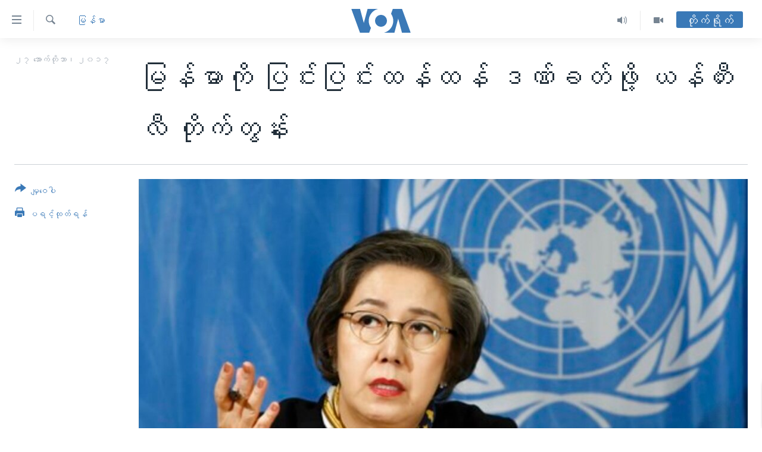

--- FILE ---
content_type: text/html; charset=utf-8
request_url: https://burmese.voanews.com/a/yang-hee-lee-myanmar-sanction-/4087980.html
body_size: 17496
content:

<!DOCTYPE html>
<html lang="my" dir="ltr" class="no-js">
<head>
<link href="/Content/responsive/VOA/my-MM/VOA-my-MM.css?&amp;av=0.0.0.0&amp;cb=306" rel="stylesheet"/>
<script src="https://tags.voanews.com/voa-pangea/prod/utag.sync.js"></script> <script type='text/javascript' src='https://www.youtube.com/iframe_api' async></script>
<script type="text/javascript">
//a general 'js' detection, must be on top level in <head>, due to CSS performance
document.documentElement.className = "js";
var cacheBuster = "306";
var appBaseUrl = "/";
var imgEnhancerBreakpoints = [0, 144, 256, 408, 650, 1023, 1597];
var isLoggingEnabled = false;
var isPreviewPage = false;
var isLivePreviewPage = false;
if (!isPreviewPage) {
window.RFE = window.RFE || {};
window.RFE.cacheEnabledByParam = window.location.href.indexOf('nocache=1') === -1;
const url = new URL(window.location.href);
const params = new URLSearchParams(url.search);
// Remove the 'nocache' parameter
params.delete('nocache');
// Update the URL without the 'nocache' parameter
url.search = params.toString();
window.history.replaceState(null, '', url.toString());
} else {
window.addEventListener('load', function() {
const links = window.document.links;
for (let i = 0; i < links.length; i++) {
links[i].href = '#';
links[i].target = '_self';
}
})
}
var pwaEnabled = false;
var swCacheDisabled;
</script>
<meta charset="utf-8" />
<title>မြန်မာကို ပြင်းပြင်းထန်ထန် ဒဏ်ခတ်ဖို့ ယန်ဟီးလီ တိုက်တွန်း</title>
<meta name="description" content="မြန်မာနိုင်ငံ ရခိုင်ပြည်နယ်အကျပ်အတည်းအရေး ကုလသမဂ္ဂလုံခြုံရေးကောင်စီကနေ ပြင်းထန်တဲ့ ဆုံးဖြတ်ချက် ချမှတ်ဖို့ မြန်မာနိုင်ငံဆိုင်ရာ ကုလသမဂ္ဂ လူ့အခွင့်အရေးအထူးကိုယ်စားလှယ် ယန်ဟီးလီ က မနေ့ ကြာသာပတေးနေ့က တိုက်တွန်းလိုက်ပါတယ်။" />
<meta name="keywords" content="မြန်မာ, ရခိုင္ျပည္နယ္, ၿဗိတိန္, ကုလသမဂ္ဂ လုံခြုံရေးကောင်စီ, ကုလသမဂ္ဂလုံခြုံရေးကောင်စီ, ကုလသမဂ္ဂဌာနချုပ်, ရခိုင်ပြဿနာ, ကုလသမဂ္ဂ လူ့အခွင့်အရေး" />
<meta name="viewport" content="width=device-width, initial-scale=1.0" />
<meta http-equiv="X-UA-Compatible" content="IE=edge" />
<meta name="robots" content="max-image-preview:large"><meta property="fb:pages" content="351574300169" />
<meta name="msvalidate.01" content="3286EE554B6F672A6F2E608C02343C0E" />
<link href="https://burmese.voanews.com/a/yang-hee-lee-myanmar-sanction-/4087980.html" rel="canonical" />
<meta name="apple-mobile-web-app-title" content="ဗွီအိုအေ" />
<meta name="apple-mobile-web-app-status-bar-style" content="black" />
<meta name="apple-itunes-app" content="app-id=632618796, app-argument=//4087980.ltr" />
<meta content="မြန်မာကို ပြင်းပြင်းထန်ထန် ဒဏ်ခတ်ဖို့ ယန်ဟီးလီ တိုက်တွန်း" property="og:title" />
<meta content="မြန်မာနိုင်ငံ ရခိုင်ပြည်နယ်အကျပ်အတည်းအရေး ကုလသမဂ္ဂလုံခြုံရေးကောင်စီကနေ ပြင်းထန်တဲ့ ဆုံးဖြတ်ချက် ချမှတ်ဖို့ မြန်မာနိုင်ငံဆိုင်ရာ ကုလသမဂ္ဂ လူ့အခွင့်အရေးအထူးကိုယ်စားလှယ် ယန်ဟီးလီ က မနေ့ ကြာသာပတေးနေ့က တိုက်တွန်းလိုက်ပါတယ်။" property="og:description" />
<meta content="article" property="og:type" />
<meta content="https://burmese.voanews.com/a/yang-hee-lee-myanmar-sanction-/4087980.html" property="og:url" />
<meta content="ဗွီအိုအေ" property="og:site_name" />
<meta content="https://www.facebook.com/VOABurmese" property="article:publisher" />
<meta content="https://gdb.voanews.com/a184c884-2eb2-44a3-9b84-1dae939e3dee_cx0_cy10_cw0_w1200_h630.jpg" property="og:image" />
<meta content="1200" property="og:image:width" />
<meta content="630" property="og:image:height" />
<meta content="505354536143850" property="fb:app_id" />
<meta content="summary_large_image" name="twitter:card" />
<meta content="@VOABurmese" name="twitter:site" />
<meta content="https://gdb.voanews.com/a184c884-2eb2-44a3-9b84-1dae939e3dee_cx0_cy10_cw0_w1200_h630.jpg" name="twitter:image" />
<meta content="မြန်မာကို ပြင်းပြင်းထန်ထန် ဒဏ်ခတ်ဖို့ ယန်ဟီးလီ တိုက်တွန်း" name="twitter:title" />
<meta content="မြန်မာနိုင်ငံ ရခိုင်ပြည်နယ်အကျပ်အတည်းအရေး ကုလသမဂ္ဂလုံခြုံရေးကောင်စီကနေ ပြင်းထန်တဲ့ ဆုံးဖြတ်ချက် ချမှတ်ဖို့ မြန်မာနိုင်ငံဆိုင်ရာ ကုလသမဂ္ဂ လူ့အခွင့်အရေးအထူးကိုယ်စားလှယ် ယန်ဟီးလီ က မနေ့ ကြာသာပတေးနေ့က တိုက်တွန်းလိုက်ပါတယ်။" name="twitter:description" />
<link rel="amphtml" href="https://burmese.voanews.com/amp/yang-hee-lee-myanmar-sanction-/4087980.html" />
<script type="application/ld+json">{"articleSection":"မြန်မာ","isAccessibleForFree":true,"headline":"မြန်မာကို ပြင်းပြင်းထန်ထန် ဒဏ်ခတ်ဖို့ ယန်ဟီးလီ တိုက်တွန်း","inLanguage":"my-MM","keywords":"မြန်မာ, ရခိုင္ျပည္နယ္, ၿဗိတိန္, ကုလသမဂ္ဂ လုံခြုံရေးကောင်စီ, ကုလသမဂ္ဂလုံခြုံရေးကောင်စီ, ကုလသမဂ္ဂဌာနချုပ်, ရခိုင်ပြဿနာ, ကုလသမဂ္ဂ လူ့အခွင့်အရေး","author":{"@type":"Person","name":"ဗွီအိုအေ"},"datePublished":"2017-10-26 23:13:50Z","dateModified":"2017-10-27 00:44:50Z","publisher":{"logo":{"width":512,"height":220,"@type":"ImageObject","url":"https://burmese.voanews.com/Content/responsive/VOA/my-MM/img/logo.png"},"@type":"NewsMediaOrganization","url":"https://burmese.voanews.com","sameAs":["https://www.facebook.com/VOABurmese","https://twitter.com/VOABurmese/","https://www.youtube.com/VOABurmese","https://www.instagram.com/VOABurmese","https://t.me/burmesevoanews"],"name":"ဗွီအိုအေသတင်းဌာန","alternateName":""},"@context":"https://schema.org","@type":"NewsArticle","mainEntityOfPage":"https://burmese.voanews.com/a/yang-hee-lee-myanmar-sanction-/4087980.html","url":"https://burmese.voanews.com/a/yang-hee-lee-myanmar-sanction-/4087980.html","description":"မြန်မာနိုင်ငံ ရခိုင်ပြည်နယ်အကျပ်အတည်းအရေး ကုလသမဂ္ဂလုံခြုံရေးကောင်စီကနေ ပြင်းထန်တဲ့ ဆုံးဖြတ်ချက် ချမှတ်ဖို့ မြန်မာနိုင်ငံဆိုင်ရာ ကုလသမဂ္ဂ လူ့အခွင့်အရေးအထူးကိုယ်စားလှယ် ယန်ဟီးလီ က မနေ့ ကြာသာပတေးနေ့က တိုက်တွန်းလိုက်ပါတယ်။","image":{"width":1080,"height":608,"@type":"ImageObject","url":"https://gdb.voanews.com/a184c884-2eb2-44a3-9b84-1dae939e3dee_cx0_cy10_cw0_w1080_h608.jpg"},"name":"မြန်မာကို ပြင်းပြင်းထန်ထန် ဒဏ်ခတ်ဖို့ ယန်ဟီးလီ တိုက်တွန်း"}</script>
<script src="/Scripts/responsive/infographics.b?v=dVbZ-Cza7s4UoO3BqYSZdbxQZVF4BOLP5EfYDs4kqEo1&amp;av=0.0.0.0&amp;cb=306"></script>
<script src="/Scripts/responsive/loader.b?v=Q26XNwrL6vJYKjqFQRDnx01Lk2pi1mRsuLEaVKMsvpA1&amp;av=0.0.0.0&amp;cb=306"></script>
<link rel="icon" type="image/svg+xml" href="/Content/responsive/VOA/img/webApp/favicon.svg" />
<link rel="alternate icon" href="/Content/responsive/VOA/img/webApp/favicon.ico" />
<link rel="apple-touch-icon" sizes="152x152" href="/Content/responsive/VOA/img/webApp/ico-152x152.png" />
<link rel="apple-touch-icon" sizes="144x144" href="/Content/responsive/VOA/img/webApp/ico-144x144.png" />
<link rel="apple-touch-icon" sizes="114x114" href="/Content/responsive/VOA/img/webApp/ico-114x114.png" />
<link rel="apple-touch-icon" sizes="72x72" href="/Content/responsive/VOA/img/webApp/ico-72x72.png" />
<link rel="apple-touch-icon-precomposed" href="/Content/responsive/VOA/img/webApp/ico-57x57.png" />
<link rel="icon" sizes="192x192" href="/Content/responsive/VOA/img/webApp/ico-192x192.png" />
<link rel="icon" sizes="128x128" href="/Content/responsive/VOA/img/webApp/ico-128x128.png" />
<meta name="msapplication-TileColor" content="#ffffff" />
<meta name="msapplication-TileImage" content="/Content/responsive/VOA/img/webApp/ico-144x144.png" />
<link rel="alternate" type="application/rss+xml" title="VOA - Top Stories [RSS]" href="/api/" />
<link rel="sitemap" type="application/rss+xml" href="/sitemap.xml" />
</head>
<body class=" nav-no-loaded cc_theme pg-article print-lay-article js-category-to-nav nojs-images ">
<script type="text/javascript" >
var analyticsData = {url:"https://burmese.voanews.com/a/yang-hee-lee-myanmar-sanction-/4087980.html",property_id:"455",article_uid:"4087980",page_title:"မြန်မာကို ပြင်းပြင်းထန်ထန် ဒဏ်ခတ်ဖို့ ယန်ဟီးလီ တိုက်တွန်း",page_type:"article",content_type:"article",subcontent_type:"article",last_modified:"2017-10-27 00:44:50Z",pub_datetime:"2017-10-26 23:13:50Z",pub_year:"2017",pub_month:"10",pub_day:"26",pub_hour:"23",pub_weekday:"Thursday",section:"မြန်မာ",english_section:"burma-myanmar",byline:"",categories:"burma-myanmar",tags:"ရခိုင္ျပည္နယ္;ၿဗိတိန္;ကုလသမဂ္ဂ လုံခြုံရေးကောင်စီ;ကုလသမဂ္ဂလုံခြုံရေးကောင်စီ;ကုလသမဂ္ဂဌာနချုပ်;ရခိုင်ပြဿနာ;ကုလသမဂ္ဂ လူ့အခွင့်အရေး",domain:"burmese.voanews.com",language:"Burmese",language_service:"VOA Burmese",platform:"web",copied:"no",copied_article:"",copied_title:"",runs_js:"Yes",cms_release:"8.44.0.0.306",enviro_type:"prod",slug:"yang-hee-lee-myanmar-sanction-",entity:"VOA",short_language_service:"BUR",platform_short:"W",page_name:"မြန်မာကို ပြင်းပြင်းထန်ထန် ဒဏ်ခတ်ဖို့ ယန်ဟီးလီ တိုက်တွန်း"};
</script>
<noscript><iframe src="https://www.googletagmanager.com/ns.html?id=GTM-N8MP7P" height="0" width="0" style="display:none;visibility:hidden"></iframe></noscript><script type="text/javascript" data-cookiecategory="analytics">
var gtmEventObject = Object.assign({}, analyticsData, {event: 'page_meta_ready'});window.dataLayer = window.dataLayer || [];window.dataLayer.push(gtmEventObject);
if (top.location === self.location) { //if not inside of an IFrame
var renderGtm = "true";
if (renderGtm === "true") {
(function(w,d,s,l,i){w[l]=w[l]||[];w[l].push({'gtm.start':new Date().getTime(),event:'gtm.js'});var f=d.getElementsByTagName(s)[0],j=d.createElement(s),dl=l!='dataLayer'?'&l='+l:'';j.async=true;j.src='//www.googletagmanager.com/gtm.js?id='+i+dl;f.parentNode.insertBefore(j,f);})(window,document,'script','dataLayer','GTM-N8MP7P');
}
}
</script>
<!--Analytics tag js version start-->
<script type="text/javascript" data-cookiecategory="analytics">
var utag_data = Object.assign({}, analyticsData, {});
if(typeof(TealiumTagFrom)==='function' && typeof(TealiumTagSearchKeyword)==='function') {
var utag_from=TealiumTagFrom();var utag_searchKeyword=TealiumTagSearchKeyword();
if(utag_searchKeyword!=null && utag_searchKeyword!=='' && utag_data["search_keyword"]==null) utag_data["search_keyword"]=utag_searchKeyword;if(utag_from!=null && utag_from!=='') utag_data["from"]=TealiumTagFrom();}
if(window.top!== window.self&&utag_data.page_type==="snippet"){utag_data.page_type = 'iframe';}
try{if(window.top!==window.self&&window.self.location.hostname===window.top.location.hostname){utag_data.platform = 'self-embed';utag_data.platform_short = 'se';}}catch(e){if(window.top!==window.self&&window.self.location.search.includes("platformType=self-embed")){utag_data.platform = 'cross-promo';utag_data.platform_short = 'cp';}}
(function(a,b,c,d){ a="https://tags.voanews.com/voa-pangea/prod/utag.js"; b=document;c="script";d=b.createElement(c);d.src=a;d.type="text/java"+c;d.async=true; a=b.getElementsByTagName(c)[0];a.parentNode.insertBefore(d,a); })();
</script>
<!--Analytics tag js version end-->
<!-- Analytics tag management NoScript -->
<noscript>
<img style="position: absolute; border: none;" src="https://ssc.voanews.com/b/ss/bbgprod,bbgentityvoa/1/G.4--NS/258374020?pageName=voa%3abur%3aw%3aarticle%3a%e1%80%99%e1%80%bc%e1%80%94%e1%80%ba%e1%80%99%e1%80%ac%e1%80%80%e1%80%ad%e1%80%af%20%e1%80%95%e1%80%bc%e1%80%84%e1%80%ba%e1%80%b8%e1%80%95%e1%80%bc%e1%80%84%e1%80%ba%e1%80%b8%e1%80%91%e1%80%94%e1%80%ba%e1%80%91%e1%80%94%e1%80%ba%20%e1%80%92%e1%80%8f%e1%80%ba%e1%80%81%e1%80%90%e1%80%ba%e1%80%96%e1%80%ad%e1%80%af%e1%80%b7%20%e1%80%9a%e1%80%94%e1%80%ba%e1%80%9f%e1%80%ae%e1%80%b8%e1%80%9c%e1%80%ae%20%e1%80%90%e1%80%ad%e1%80%af%e1%80%80%e1%80%ba%e1%80%90%e1%80%bd%e1%80%94%e1%80%ba%e1%80%b8&amp;c6=%e1%80%99%e1%80%bc%e1%80%94%e1%80%ba%e1%80%99%e1%80%ac%e1%80%80%e1%80%ad%e1%80%af%20%e1%80%95%e1%80%bc%e1%80%84%e1%80%ba%e1%80%b8%e1%80%95%e1%80%bc%e1%80%84%e1%80%ba%e1%80%b8%e1%80%91%e1%80%94%e1%80%ba%e1%80%91%e1%80%94%e1%80%ba%20%e1%80%92%e1%80%8f%e1%80%ba%e1%80%81%e1%80%90%e1%80%ba%e1%80%96%e1%80%ad%e1%80%af%e1%80%b7%20%e1%80%9a%e1%80%94%e1%80%ba%e1%80%9f%e1%80%ae%e1%80%b8%e1%80%9c%e1%80%ae%20%e1%80%90%e1%80%ad%e1%80%af%e1%80%80%e1%80%ba%e1%80%90%e1%80%bd%e1%80%94%e1%80%ba%e1%80%b8&amp;v36=8.44.0.0.306&amp;v6=D=c6&amp;g=https%3a%2f%2fburmese.voanews.com%2fa%2fyang-hee-lee-myanmar-sanction-%2f4087980.html&amp;c1=D=g&amp;v1=D=g&amp;events=event1,event52&amp;c16=voa%20burmese&amp;v16=D=c16&amp;c5=burma-myanmar&amp;v5=D=c5&amp;ch=%e1%80%99%e1%80%bc%e1%80%94%e1%80%ba%e1%80%99%e1%80%ac&amp;c15=burmese&amp;v15=D=c15&amp;c4=article&amp;v4=D=c4&amp;c14=4087980&amp;v14=D=c14&amp;v20=no&amp;c17=web&amp;v17=D=c17&amp;mcorgid=518abc7455e462b97f000101%40adobeorg&amp;server=burmese.voanews.com&amp;pageType=D=c4&amp;ns=bbg&amp;v29=D=server&amp;v25=voa&amp;v30=455&amp;v105=D=User-Agent " alt="analytics" width="1" height="1" /></noscript>
<!-- End of Analytics tag management NoScript -->
<!--*** Accessibility links - For ScreenReaders only ***-->
<section>
<div class="sr-only">
<h2>သုံးရလွယ်ကူစေသည့် Link များ</h2>
<ul>
<li><a href="#content" data-disable-smooth-scroll="1">ပင်မအကြောင်းအရာသို့ကျော်ကြည့်ရန်</a></li>
<li><a href="#navigation" data-disable-smooth-scroll="1">ပင်မအညွန်းစာမျက်နှာသို့ကျော်ကြည့်ရန်</a></li>
<li><a href="#txtHeaderSearch" data-disable-smooth-scroll="1">ရှာဖွေရန်နေရာသို့ကျော်ရန်</a></li>
</ul>
</div>
</section>
<div dir="ltr">
<div id="page">
<aside>
<div class="c-lightbox overlay-modal">
<div class="c-lightbox__intro">
<h2 class="c-lightbox__intro-title"></h2>
<button class="btn btn--rounded c-lightbox__btn c-lightbox__intro-next" title="ရှေ့သို့">
<span class="ico ico--rounded ico-chevron-forward"></span>
<span class="sr-only">ရှေ့သို့</span>
</button>
</div>
<div class="c-lightbox__nav">
<button class="btn btn--rounded c-lightbox__btn c-lightbox__btn--close" title="ပိတ်">
<span class="ico ico--rounded ico-close"></span>
<span class="sr-only">ပိတ်</span>
</button>
<button class="btn btn--rounded c-lightbox__btn c-lightbox__btn--prev" title="နောက်သို့">
<span class="ico ico--rounded ico-chevron-backward"></span>
<span class="sr-only">နောက်သို့</span>
</button>
<button class="btn btn--rounded c-lightbox__btn c-lightbox__btn--next" title="ရှေ့သို့">
<span class="ico ico--rounded ico-chevron-forward"></span>
<span class="sr-only">ရှေ့သို့</span>
</button>
</div>
<div class="c-lightbox__content-wrap">
<figure class="c-lightbox__content">
<span class="c-spinner c-spinner--lightbox">
<img src="/Content/responsive/img/player-spinner.png"
alt="please wait"
title="please wait" />
</span>
<div class="c-lightbox__img">
<div class="thumb">
<img src="" alt="" />
</div>
</div>
<figcaption>
<div class="c-lightbox__info c-lightbox__info--foot">
<span class="c-lightbox__counter"></span>
<span class="caption c-lightbox__caption"></span>
</div>
</figcaption>
</figure>
</div>
<div class="hidden">
<div class="content-advisory__box content-advisory__box--lightbox">
<span class="content-advisory__box-text">This image contains sensitive content which some people may find offensive or disturbing.</span>
<button class="btn btn--transparent content-advisory__box-btn m-t-md" value="text" type="button">
<span class="btn__text">
Click to reveal
</span>
</button>
</div>
</div>
</div>
<div class="print-dialogue">
<div class="container">
<h3 class="print-dialogue__title section-head">Print Options:</h3>
<div class="print-dialogue__opts">
<ul class="print-dialogue__opt-group">
<li class="form__group form__group--checkbox">
<input class="form__check " id="checkboxImages" name="checkboxImages" type="checkbox" checked="checked" />
<label for="checkboxImages" class="form__label m-t-md">Images</label>
</li>
<li class="form__group form__group--checkbox">
<input class="form__check " id="checkboxMultimedia" name="checkboxMultimedia" type="checkbox" checked="checked" />
<label for="checkboxMultimedia" class="form__label m-t-md">Multimedia</label>
</li>
</ul>
<ul class="print-dialogue__opt-group">
<li class="form__group form__group--checkbox">
<input class="form__check " id="checkboxEmbedded" name="checkboxEmbedded" type="checkbox" checked="checked" />
<label for="checkboxEmbedded" class="form__label m-t-md">Embedded Content</label>
</li>
<li class="hidden">
<input class="form__check " id="checkboxComments" name="checkboxComments" type="checkbox" />
<label for="checkboxComments" class="form__label m-t-md">Comments</label>
</li>
</ul>
</div>
<div class="print-dialogue__buttons">
<button class="btn btn--secondary close-button" type="button" title="Cancel">
<span class="btn__text ">Cancel</span>
</button>
<button class="btn btn-cust-print m-l-sm" type="button" title="ပရင့်ထုတ်ရန်">
<span class="btn__text ">ပရင့်ထုတ်ရန်</span>
</button>
</div>
</div>
</div>
<div class="ctc-message pos-fix">
<div class="ctc-message__inner">Link has been copied to clipboard</div>
</div>
</aside>
<div class="hdr-20 hdr-20--big">
<div class="hdr-20__inner">
<div class="hdr-20__max pos-rel">
<div class="hdr-20__side hdr-20__side--primary d-flex">
<label data-for="main-menu-ctrl" data-switcher-trigger="true" data-switch-target="main-menu-ctrl" class="burger hdr-trigger pos-rel trans-trigger" data-trans-evt="click" data-trans-id="menu">
<span class="ico ico-close hdr-trigger__ico hdr-trigger__ico--close burger__ico burger__ico--close"></span>
<span class="ico ico-menu hdr-trigger__ico hdr-trigger__ico--open burger__ico burger__ico--open"></span>
</label>
<div class="menu-pnl pos-fix trans-target" data-switch-target="main-menu-ctrl" data-trans-id="menu">
<div class="menu-pnl__inner">
<nav class="main-nav menu-pnl__item menu-pnl__item--first">
<ul class="main-nav__list accordeon" data-analytics-tales="false" data-promo-name="link" data-location-name="nav,secnav">
<li class="main-nav__item">
<a class="main-nav__item-name main-nav__item-name--link" href="/" title="မူလစာမျက်နှာ" >မူလစာမျက်နှာ</a>
</li>
<li class="main-nav__item">
<a class="main-nav__item-name main-nav__item-name--link" href="/p/5941.html" title="မြန်မာ" data-item-name="myanmar-news-responsive" >မြန်မာ</a>
</li>
<li class="main-nav__item accordeon__item" data-switch-target="menu-item-1709">
<label class="main-nav__item-name main-nav__item-name--label accordeon__control-label" data-switcher-trigger="true" data-for="menu-item-1709">
ကမ္ဘာ့သတင်းများ
<span class="ico ico-chevron-down main-nav__chev"></span>
</label>
<div class="main-nav__sub-list">
<a class="main-nav__item-name main-nav__item-name--link main-nav__item-name--sub" href="/p/5942.html" title="နိုင်ငံတကာ" data-item-name="international-news-responsive" >နိုင်ငံတကာ</a>
<a class="main-nav__item-name main-nav__item-name--link main-nav__item-name--sub" href="/us" title="အမေရိကန်" data-item-name="us-news" >အမေရိကန်</a>
<a class="main-nav__item-name main-nav__item-name--link main-nav__item-name--sub" href="/china-news" title="တရုတ်" data-item-name="China-news" >တရုတ်</a>
<a class="main-nav__item-name main-nav__item-name--link main-nav__item-name--sub" href="/israel-palestine" title="အစ္စရေး-ပါလက်စတိုင်း" data-item-name="israel-palestine" >အစ္စရေး-ပါလက်စတိုင်း</a>
</div>
</li>
<li class="main-nav__item">
<a class="main-nav__item-name main-nav__item-name--link" href="/p/5990.html" title="ဗွီဒီယို" data-item-name="video-news" >ဗွီဒီယို</a>
</li>
<li class="main-nav__item">
<a class="main-nav__item-name main-nav__item-name--link" href="/PressFreedom" title="သတင်းလွတ်လပ်ခွင့်" data-item-name="Press-Freedom" >သတင်းလွတ်လပ်ခွင့်</a>
</li>
<li class="main-nav__item">
<a class="main-nav__item-name main-nav__item-name--link" href="https://projects.voanews.com/china/global-footprint/data-explorer/burmese.html" title="ရပ်ဝန်းတခု လမ်းတခု အလွန်" target="_blank" rel="noopener">ရပ်ဝန်းတခု လမ်းတခု အလွန်</a>
</li>
<li class="main-nav__item accordeon__item" data-switch-target="menu-item-1716">
<label class="main-nav__item-name main-nav__item-name--label accordeon__control-label" data-switcher-trigger="true" data-for="menu-item-1716">
အင်္ဂလိပ်စာလေ့လာမယ်
<span class="ico ico-chevron-down main-nav__chev"></span>
</label>
<div class="main-nav__sub-list">
<a class="main-nav__item-name main-nav__item-name--link main-nav__item-name--sub" href="/p/6027.html" title="အမေရိကန်သုံးအီဒီယံ" data-item-name="american-idiom" >အမေရိကန်သုံးအီဒီယံ</a>
<a class="main-nav__item-name main-nav__item-name--link main-nav__item-name--sub" href="/p/6028.html" title="မကြေးမုံရဲ့ အင်္ဂလိပ်စာ" data-item-name="english-with-kaye-hmone" >မကြေးမုံရဲ့ အင်္ဂလိပ်စာ</a>
<a class="main-nav__item-name main-nav__item-name--link main-nav__item-name--sub" href="/p/6029.html" title="ရုပ်ရှင်ထဲက အင်္ဂလိပ်စာ" data-item-name="english-in-the-movies" >ရုပ်ရှင်ထဲက အင်္ဂလိပ်စာ</a>
<a class="main-nav__item-name main-nav__item-name--link main-nav__item-name--sub" href="/z/7559" title="သုတပဒေသာ အင်္ဂလိပ်စာ" data-item-name="english-in-a-minute" >သုတပဒေသာ အင်္ဂလိပ်စာ</a>
</div>
</li>
<li class="main-nav__item accordeon__item" data-switch-target="menu-item-1717">
<label class="main-nav__item-name main-nav__item-name--label accordeon__control-label" data-switcher-trigger="true" data-for="menu-item-1717">
အပတ်စဉ်ကဏ္ဍများ
<span class="ico ico-chevron-down main-nav__chev"></span>
</label>
<div class="main-nav__sub-list">
<a class="main-nav__item-name main-nav__item-name--link main-nav__item-name--sub" href="/p/5961.html" title="ရေဒီယို" data-item-name="radio-weekly" >ရေဒီယို</a>
<a class="main-nav__item-name main-nav__item-name--link main-nav__item-name--sub" href="/p/6047.html" title="တီဗွီ" data-item-name="weekly-tv-programs" >တီဗွီ</a>
</div>
</li>
<li class="main-nav__item">
<a class="main-nav__item-name main-nav__item-name--link" href="/p/5928.html" title="ရေဒီယိုနှင့်ရုပ်သံ အချက်အလက်များ" data-item-name="frequency-resp" >ရေဒီယိုနှင့်ရုပ်သံ အချက်အလက်များ</a>
</li>
<li class="main-nav__item">
<a class="main-nav__item-name main-nav__item-name--link" href="/programs" title="ရေဒီယို/တီဗွီအစီအစဉ်" >ရေဒီယို/တီဗွီအစီအစဉ်</a>
</li>
</ul>
</nav>
<div class="menu-pnl__item">
<a href="https://learningenglish.voanews.com/" class="menu-pnl__item-link" alt="Learning English">Learning English</a>
</div>
<div class="menu-pnl__item menu-pnl__item--social">
<h5 class="menu-pnl__sub-head">ဗွီအိုအေ လူမှုကွန်ယက်များ</h5>
<a href="https://www.facebook.com/VOABurmese" title="ဗွီအိုအေ Facebook" data-analytics-text="follow_on_facebook" class="btn btn--rounded btn--social-inverted menu-pnl__btn js-social-btn btn-facebook" target="_blank" rel="noopener">
<span class="ico ico-facebook-alt ico--rounded"></span>
</a>
<a href="https://twitter.com/VOABurmese/" title="ဗွီအိုအေ Twitter" data-analytics-text="follow_on_twitter" class="btn btn--rounded btn--social-inverted menu-pnl__btn js-social-btn btn-twitter" target="_blank" rel="noopener">
<span class="ico ico-twitter ico--rounded"></span>
</a>
<a href="https://www.youtube.com/VOABurmese" title="ဗွီအိုအေ YouTube " data-analytics-text="follow_on_youtube" class="btn btn--rounded btn--social-inverted menu-pnl__btn js-social-btn btn-youtube" target="_blank" rel="noopener">
<span class="ico ico-youtube ico--rounded"></span>
</a>
<a href="https://www.instagram.com/VOABurmese" title="ဗွီအိုအေ Instagram" data-analytics-text="follow_on_instagram" class="btn btn--rounded btn--social-inverted menu-pnl__btn js-social-btn btn-instagram" target="_blank" rel="noopener">
<span class="ico ico-instagram ico--rounded"></span>
</a>
<a href="https://t.me/burmesevoanews" title="ဗွီအိုအေ Telegram" data-analytics-text="follow_on_telegram" class="btn btn--rounded btn--social-inverted menu-pnl__btn js-social-btn btn-telegram" target="_blank" rel="noopener">
<span class="ico ico-telegram ico--rounded"></span>
</a>
</div>
<div class="menu-pnl__item">
<a href="/navigation/allsites" class="menu-pnl__item-link">
<span class="ico ico-languages "></span>
ဘာသာစကားများ
</a>
</div>
</div>
</div>
<label data-for="top-search-ctrl" data-switcher-trigger="true" data-switch-target="top-search-ctrl" class="top-srch-trigger hdr-trigger">
<span class="ico ico-close hdr-trigger__ico hdr-trigger__ico--close top-srch-trigger__ico top-srch-trigger__ico--close"></span>
<span class="ico ico-search hdr-trigger__ico hdr-trigger__ico--open top-srch-trigger__ico top-srch-trigger__ico--open"></span>
</label>
<div class="srch-top srch-top--in-header" data-switch-target="top-search-ctrl">
<div class="container">
<form action="/s" class="srch-top__form srch-top__form--in-header" id="form-topSearchHeader" method="get" role="search"><label for="txtHeaderSearch" class="sr-only">ရှာဖွေရလာဒ်</label>
<input type="text" id="txtHeaderSearch" name="k" placeholder="ရှာဖွေချင်သည့် စာသား" accesskey="s" value="" class="srch-top__input analyticstag-event" onkeydown="if (event.keyCode === 13) { FireAnalyticsTagEventOnSearch('search', $dom.get('#txtHeaderSearch')[0].value) }" />
<button title="ရှာဖွေရလာဒ်" type="submit" class="btn btn--top-srch analyticstag-event" onclick="FireAnalyticsTagEventOnSearch('search', $dom.get('#txtHeaderSearch')[0].value) ">
<span class="ico ico-search"></span>
</button></form>
</div>
</div>
<a href="/" class="main-logo-link">
<img src="/Content/responsive/VOA/my-MM/img/logo-compact.svg" class="main-logo main-logo--comp" alt="site logo">
<img src="/Content/responsive/VOA/my-MM/img/logo.svg" class="main-logo main-logo--big" alt="site logo">
</a>
</div>
<div class="hdr-20__side hdr-20__side--secondary d-flex">
<a href="/p/5990.html" title="Video" class="hdr-20__secondary-item" data-item-name="video">
<span class="ico ico-video hdr-20__secondary-icon"></span>
</a>
<a href="/z/4834.html" title="Audio" class="hdr-20__secondary-item" data-item-name="audio">
<span class="ico ico-audio hdr-20__secondary-icon"></span>
</a>
<a href="/s" title="ရှာဖွေရလာဒ်" class="hdr-20__secondary-item hdr-20__secondary-item--search" data-item-name="search">
<span class="ico ico-search hdr-20__secondary-icon hdr-20__secondary-icon--search"></span>
</a>
<div class="hdr-20__secondary-item live-b-drop">
<div class="live-b-drop__off">
<a href="/live/" class="live-b-drop__link" title="တိုက်ရိုက်" data-item-name="live">
<span class="badge badge--live-btn badge--live-btn-off">
တိုက်ရိုက်
</span>
</a>
</div>
<div class="live-b-drop__on hidden">
<label data-for="live-ctrl" data-switcher-trigger="true" data-switch-target="live-ctrl" class="live-b-drop__label pos-rel">
<span class="badge badge--live badge--live-btn">
တိုက်ရိုက်
</span>
<span class="ico ico-close live-b-drop__label-ico live-b-drop__label-ico--close"></span>
</label>
<div class="live-b-drop__panel" id="targetLivePanelDiv" data-switch-target="live-ctrl"></div>
</div>
</div>
<div class="srch-bottom">
<form action="/s" class="srch-bottom__form d-flex" id="form-bottomSearch" method="get" role="search"><label for="txtSearch" class="sr-only">ရှာဖွေရလာဒ်</label>
<input type="search" id="txtSearch" name="k" placeholder="ရှာဖွေချင်သည့် စာသား" accesskey="s" value="" class="srch-bottom__input analyticstag-event" onkeydown="if (event.keyCode === 13) { FireAnalyticsTagEventOnSearch('search', $dom.get('#txtSearch')[0].value) }" />
<button title="ရှာဖွေရလာဒ်" type="submit" class="btn btn--bottom-srch analyticstag-event" onclick="FireAnalyticsTagEventOnSearch('search', $dom.get('#txtSearch')[0].value) ">
<span class="ico ico-search"></span>
</button></form>
</div>
</div>
<img src="/Content/responsive/VOA/my-MM/img/logo-print.gif" class="logo-print" alt="site logo">
<img src="/Content/responsive/VOA/my-MM/img/logo-print_color.png" class="logo-print logo-print--color" alt="site logo">
</div>
</div>
</div>
<script>
if (document.body.className.indexOf('pg-home') > -1) {
var nav2In = document.querySelector('.hdr-20__inner');
var nav2Sec = document.querySelector('.hdr-20__side--secondary');
var secStyle = window.getComputedStyle(nav2Sec);
if (nav2In && window.pageYOffset < 150 && secStyle['position'] !== 'fixed') {
nav2In.classList.add('hdr-20__inner--big')
}
}
</script>
<div class="c-hlights c-hlights--breaking c-hlights--no-item" data-hlight-display="mobile,desktop">
<div class="c-hlights__wrap container p-0">
<div class="c-hlights__nav">
<a role="button" href="#" title="နောက်သို့">
<span class="ico ico-chevron-backward m-0"></span>
<span class="sr-only">နောက်သို့</span>
</a>
<a role="button" href="#" title="ရှေ့သို့">
<span class="ico ico-chevron-forward m-0"></span>
<span class="sr-only">ရှေ့သို့</span>
</a>
</div>
<span class="c-hlights__label">
<span class="">နောက်ဆုံးရသတင်း</span>
<span class="switcher-trigger">
<label data-for="more-less-1" data-switcher-trigger="true" class="switcher-trigger__label switcher-trigger__label--more p-b-0" title="အသေးစိတ် ဖတ်ရှုရန်">
<span class="ico ico-chevron-down"></span>
</label>
<label data-for="more-less-1" data-switcher-trigger="true" class="switcher-trigger__label switcher-trigger__label--less p-b-0" title="Show less">
<span class="ico ico-chevron-up"></span>
</label>
</span>
</span>
<ul class="c-hlights__items switcher-target" data-switch-target="more-less-1">
</ul>
</div>
</div> <div id="content">
<main class="container">
<div class="hdr-container">
<div class="row">
<div class="col-category col-xs-12 col-md-2 pull-left"> <div class="category js-category">
<a class="" href="/myanmar">မြန်မာ</a> </div>
</div><div class="col-title col-xs-12 col-md-10 pull-right"> <h1 class="title pg-title">
မြန်မာကို ပြင်းပြင်းထန်ထန် ဒဏ်ခတ်ဖို့ ယန်ဟီးလီ တိုက်တွန်း
</h1>
</div><div class="col-publishing-details col-xs-12 col-sm-12 col-md-2 pull-left"> <div class="publishing-details ">
<div class="published">
<span class="date" >
<time pubdate="pubdate" datetime="2017-10-27T05:43:50+06:30">
၂၇ အောက်တိုဘာ၊ ၂၀၁၇
</time>
</span>
</div>
</div>
</div><div class="col-lg-12 separator"> <div class="separator">
<hr class="title-line" />
</div>
</div><div class="col-multimedia col-xs-12 col-md-10 pull-right"> <div class="cover-media">
<figure class="media-image js-media-expand">
<div class="img-wrap">
<div class="thumb thumb16_9">
<img src="https://gdb.voanews.com/a184c884-2eb2-44a3-9b84-1dae939e3dee_cx0_cy10_cw0_w250_r1_s.jpg" alt="" />
</div>
</div>
</figure>
</div>
</div><div class="col-xs-12 col-md-2 pull-left article-share pos-rel"> <div class="share--box">
<div class="sticky-share-container" style="display:none">
<div class="container">
<a href="https://burmese.voanews.com" id="logo-sticky-share">&nbsp;</a>
<div class="pg-title pg-title--sticky-share">
မြန်မာကို ပြင်းပြင်းထန်ထန် ဒဏ်ခတ်ဖို့ ယန်ဟီးလီ တိုက်တွန်း
</div>
<div class="sticked-nav-actions">
<!--This part is for sticky navigation display-->
<p class="buttons link-content-sharing p-0 ">
<button class="btn btn--link btn-content-sharing p-t-0 " id="btnContentSharing" value="text" role="Button" type="" title="မျှဝေနိုင်သည့်တခြားနည်းလမ်းများ">
<span class="ico ico-share ico--l"></span>
<span class="btn__text ">
မျှဝေပါ
</span>
</button>
</p>
<aside class="content-sharing js-content-sharing js-content-sharing--apply-sticky content-sharing--sticky"
role="complementary"
data-share-url="https://burmese.voanews.com/a/yang-hee-lee-myanmar-sanction-/4087980.html" data-share-title="မြန်မာကို ပြင်းပြင်းထန်ထန် ဒဏ်ခတ်ဖို့ ယန်ဟီးလီ တိုက်တွန်း" data-share-text="မြန်မာနိုင်ငံ ရခိုင်ပြည်နယ်အကျပ်အတည်းအရေး ကုလသမဂ္ဂလုံခြုံရေးကောင်စီကနေ ပြင်းထန်တဲ့ ဆုံးဖြတ်ချက် ချမှတ်ဖို့ မြန်မာနိုင်ငံဆိုင်ရာ ကုလသမဂ္ဂ လူ့အခွင့်အရေးအထူးကိုယ်စားလှယ် ယန်ဟီးလီ က မနေ့ ကြာသာပတေးနေ့က တိုက်တွန်းလိုက်ပါတယ်။">
<div class="content-sharing__popover">
<h6 class="content-sharing__title">မျှဝေပါ</h6>
<button href="#close" id="btnCloseSharing" class="btn btn--text-like content-sharing__close-btn">
<span class="ico ico-close ico--l"></span>
</button>
<ul class="content-sharing__list">
<li class="content-sharing__item">
<div class="ctc ">
<input type="text" class="ctc__input" readonly="readonly">
<a href="" js-href="https://burmese.voanews.com/a/yang-hee-lee-myanmar-sanction-/4087980.html" class="content-sharing__link ctc__button">
<span class="ico ico-copy-link ico--rounded ico--s"></span>
<span class="content-sharing__link-text">Copy link</span>
</a>
</div>
</li>
<li class="content-sharing__item">
<a href="https://facebook.com/sharer.php?u=https%3a%2f%2fburmese.voanews.com%2fa%2fyang-hee-lee-myanmar-sanction-%2f4087980.html"
data-analytics-text="share_on_facebook"
title="Facebook" target="_blank"
class="content-sharing__link js-social-btn">
<span class="ico ico-facebook ico--rounded ico--s"></span>
<span class="content-sharing__link-text">Facebook</span>
</a>
</li>
<li class="content-sharing__item">
<a href="https://twitter.com/share?url=https%3a%2f%2fburmese.voanews.com%2fa%2fyang-hee-lee-myanmar-sanction-%2f4087980.html&amp;text=%e1%80%99%e1%80%bc%e1%80%94%e1%80%ba%e1%80%99%e1%80%ac%e1%80%80%e1%80%ad%e1%80%af+%e1%80%95%e1%80%bc%e1%80%84%e1%80%ba%e1%80%b8%e1%80%95%e1%80%bc%e1%80%84%e1%80%ba%e1%80%b8%e1%80%91%e1%80%94%e1%80%ba%e1%80%91%e1%80%94%e1%80%ba+%e1%80%92%e1%80%8f%e1%80%ba%e1%80%81%e1%80%90%e1%80%ba%e1%80%96%e1%80%ad%e1%80%af%e1%80%b7+%e1%80%9a%e1%80%94%e1%80%ba%e1%80%9f%e1%80%ae%e1%80%b8%e1%80%9c%e1%80%ae+%e1%80%90%e1%80%ad%e1%80%af%e1%80%80%e1%80%ba%e1%80%90%e1%80%bd%e1%80%94%e1%80%ba%e1%80%b8"
data-analytics-text="share_on_twitter"
title="Twitter" target="_blank"
class="content-sharing__link js-social-btn">
<span class="ico ico-twitter ico--rounded ico--s"></span>
<span class="content-sharing__link-text">Twitter</span>
</a>
</li>
<li class="content-sharing__item visible-xs-inline-block visible-sm-inline-block">
<a href="whatsapp://send?text=https%3a%2f%2fburmese.voanews.com%2fa%2fyang-hee-lee-myanmar-sanction-%2f4087980.html"
data-analytics-text="share_on_whatsapp"
title="WhatsApp" target="_blank"
class="content-sharing__link js-social-btn">
<span class="ico ico-whatsapp ico--rounded ico--s"></span>
<span class="content-sharing__link-text">WhatsApp</span>
</a>
</li>
<li class="content-sharing__item">
<a href="https://telegram.me/share/url?url=https%3a%2f%2fburmese.voanews.com%2fa%2fyang-hee-lee-myanmar-sanction-%2f4087980.html"
data-analytics-text="share_on_telegram"
title="Telegram" target="_blank"
class="content-sharing__link js-social-btn">
<span class="ico ico-telegram ico--rounded ico--s"></span>
<span class="content-sharing__link-text">Telegram</span>
</a>
</li>
<li class="content-sharing__item visible-md-inline-block visible-lg-inline-block">
<a href="https://web.whatsapp.com/send?text=https%3a%2f%2fburmese.voanews.com%2fa%2fyang-hee-lee-myanmar-sanction-%2f4087980.html"
data-analytics-text="share_on_whatsapp_desktop"
title="WhatsApp" target="_blank"
class="content-sharing__link js-social-btn">
<span class="ico ico-whatsapp ico--rounded ico--s"></span>
<span class="content-sharing__link-text">WhatsApp</span>
</a>
</li>
<li class="content-sharing__item visible-xs-inline-block visible-sm-inline-block">
<a href="https://line.me/R/msg/text/?https%3a%2f%2fburmese.voanews.com%2fa%2fyang-hee-lee-myanmar-sanction-%2f4087980.html"
data-analytics-text="share_on_line"
title="Line" target="_blank"
class="content-sharing__link js-social-btn">
<span class="ico ico-line ico--rounded ico--s"></span>
<span class="content-sharing__link-text">Line</span>
</a>
</li>
<li class="content-sharing__item visible-md-inline-block visible-lg-inline-block">
<a href="https://timeline.line.me/social-plugin/share?url=https%3a%2f%2fburmese.voanews.com%2fa%2fyang-hee-lee-myanmar-sanction-%2f4087980.html"
data-analytics-text="share_on_line_desktop"
title="Line" target="_blank"
class="content-sharing__link js-social-btn">
<span class="ico ico-line ico--rounded ico--s"></span>
<span class="content-sharing__link-text">Line</span>
</a>
</li>
<li class="content-sharing__item">
<a href="mailto:?body=https%3a%2f%2fburmese.voanews.com%2fa%2fyang-hee-lee-myanmar-sanction-%2f4087980.html&amp;subject=မြန်မာကို ပြင်းပြင်းထန်ထန် ဒဏ်ခတ်ဖို့ ယန်ဟီးလီ တိုက်တွန်း"
title="Email"
class="content-sharing__link ">
<span class="ico ico-email ico--rounded ico--s"></span>
<span class="content-sharing__link-text">Email</span>
</a>
</li>
</ul>
</div>
</aside>
</div>
</div>
</div>
<div class="links">
<p class="buttons link-content-sharing p-0 ">
<button class="btn btn--link btn-content-sharing p-t-0 " id="btnContentSharing" value="text" role="Button" type="" title="မျှဝေနိုင်သည့်တခြားနည်းလမ်းများ">
<span class="ico ico-share ico--l"></span>
<span class="btn__text ">
မျှဝေပါ
</span>
</button>
</p>
<aside class="content-sharing js-content-sharing " role="complementary"
data-share-url="https://burmese.voanews.com/a/yang-hee-lee-myanmar-sanction-/4087980.html" data-share-title="မြန်မာကို ပြင်းပြင်းထန်ထန် ဒဏ်ခတ်ဖို့ ယန်ဟီးလီ တိုက်တွန်း" data-share-text="မြန်မာနိုင်ငံ ရခိုင်ပြည်နယ်အကျပ်အတည်းအရေး ကုလသမဂ္ဂလုံခြုံရေးကောင်စီကနေ ပြင်းထန်တဲ့ ဆုံးဖြတ်ချက် ချမှတ်ဖို့ မြန်မာနိုင်ငံဆိုင်ရာ ကုလသမဂ္ဂ လူ့အခွင့်အရေးအထူးကိုယ်စားလှယ် ယန်ဟီးလီ က မနေ့ ကြာသာပတေးနေ့က တိုက်တွန်းလိုက်ပါတယ်။">
<div class="content-sharing__popover">
<h6 class="content-sharing__title">မျှဝေပါ</h6>
<button href="#close" id="btnCloseSharing" class="btn btn--text-like content-sharing__close-btn">
<span class="ico ico-close ico--l"></span>
</button>
<ul class="content-sharing__list">
<li class="content-sharing__item">
<div class="ctc ">
<input type="text" class="ctc__input" readonly="readonly">
<a href="" js-href="https://burmese.voanews.com/a/yang-hee-lee-myanmar-sanction-/4087980.html" class="content-sharing__link ctc__button">
<span class="ico ico-copy-link ico--rounded ico--l"></span>
<span class="content-sharing__link-text">Copy link</span>
</a>
</div>
</li>
<li class="content-sharing__item">
<a href="https://facebook.com/sharer.php?u=https%3a%2f%2fburmese.voanews.com%2fa%2fyang-hee-lee-myanmar-sanction-%2f4087980.html"
data-analytics-text="share_on_facebook"
title="Facebook" target="_blank"
class="content-sharing__link js-social-btn">
<span class="ico ico-facebook ico--rounded ico--l"></span>
<span class="content-sharing__link-text">Facebook</span>
</a>
</li>
<li class="content-sharing__item">
<a href="https://twitter.com/share?url=https%3a%2f%2fburmese.voanews.com%2fa%2fyang-hee-lee-myanmar-sanction-%2f4087980.html&amp;text=%e1%80%99%e1%80%bc%e1%80%94%e1%80%ba%e1%80%99%e1%80%ac%e1%80%80%e1%80%ad%e1%80%af+%e1%80%95%e1%80%bc%e1%80%84%e1%80%ba%e1%80%b8%e1%80%95%e1%80%bc%e1%80%84%e1%80%ba%e1%80%b8%e1%80%91%e1%80%94%e1%80%ba%e1%80%91%e1%80%94%e1%80%ba+%e1%80%92%e1%80%8f%e1%80%ba%e1%80%81%e1%80%90%e1%80%ba%e1%80%96%e1%80%ad%e1%80%af%e1%80%b7+%e1%80%9a%e1%80%94%e1%80%ba%e1%80%9f%e1%80%ae%e1%80%b8%e1%80%9c%e1%80%ae+%e1%80%90%e1%80%ad%e1%80%af%e1%80%80%e1%80%ba%e1%80%90%e1%80%bd%e1%80%94%e1%80%ba%e1%80%b8"
data-analytics-text="share_on_twitter"
title="Twitter" target="_blank"
class="content-sharing__link js-social-btn">
<span class="ico ico-twitter ico--rounded ico--l"></span>
<span class="content-sharing__link-text">Twitter</span>
</a>
</li>
<li class="content-sharing__item visible-xs-inline-block visible-sm-inline-block">
<a href="whatsapp://send?text=https%3a%2f%2fburmese.voanews.com%2fa%2fyang-hee-lee-myanmar-sanction-%2f4087980.html"
data-analytics-text="share_on_whatsapp"
title="WhatsApp" target="_blank"
class="content-sharing__link js-social-btn">
<span class="ico ico-whatsapp ico--rounded ico--l"></span>
<span class="content-sharing__link-text">WhatsApp</span>
</a>
</li>
<li class="content-sharing__item">
<a href="https://telegram.me/share/url?url=https%3a%2f%2fburmese.voanews.com%2fa%2fyang-hee-lee-myanmar-sanction-%2f4087980.html"
data-analytics-text="share_on_telegram"
title="Telegram" target="_blank"
class="content-sharing__link js-social-btn">
<span class="ico ico-telegram ico--rounded ico--l"></span>
<span class="content-sharing__link-text">Telegram</span>
</a>
</li>
<li class="content-sharing__item visible-md-inline-block visible-lg-inline-block">
<a href="https://web.whatsapp.com/send?text=https%3a%2f%2fburmese.voanews.com%2fa%2fyang-hee-lee-myanmar-sanction-%2f4087980.html"
data-analytics-text="share_on_whatsapp_desktop"
title="WhatsApp" target="_blank"
class="content-sharing__link js-social-btn">
<span class="ico ico-whatsapp ico--rounded ico--l"></span>
<span class="content-sharing__link-text">WhatsApp</span>
</a>
</li>
<li class="content-sharing__item visible-xs-inline-block visible-sm-inline-block">
<a href="https://line.me/R/msg/text/?https%3a%2f%2fburmese.voanews.com%2fa%2fyang-hee-lee-myanmar-sanction-%2f4087980.html"
data-analytics-text="share_on_line"
title="Line" target="_blank"
class="content-sharing__link js-social-btn">
<span class="ico ico-line ico--rounded ico--l"></span>
<span class="content-sharing__link-text">Line</span>
</a>
</li>
<li class="content-sharing__item visible-md-inline-block visible-lg-inline-block">
<a href="https://timeline.line.me/social-plugin/share?url=https%3a%2f%2fburmese.voanews.com%2fa%2fyang-hee-lee-myanmar-sanction-%2f4087980.html"
data-analytics-text="share_on_line_desktop"
title="Line" target="_blank"
class="content-sharing__link js-social-btn">
<span class="ico ico-line ico--rounded ico--l"></span>
<span class="content-sharing__link-text">Line</span>
</a>
</li>
<li class="content-sharing__item">
<a href="mailto:?body=https%3a%2f%2fburmese.voanews.com%2fa%2fyang-hee-lee-myanmar-sanction-%2f4087980.html&amp;subject=မြန်မာကို ပြင်းပြင်းထန်ထန် ဒဏ်ခတ်ဖို့ ယန်ဟီးလီ တိုက်တွန်း"
title="Email"
class="content-sharing__link ">
<span class="ico ico-email ico--rounded ico--l"></span>
<span class="content-sharing__link-text">Email</span>
</a>
</li>
</ul>
</div>
</aside>
<p class="link-print visible-md visible-lg buttons p-0">
<button class="btn btn--link btn-print p-t-0" onclick="if (typeof FireAnalyticsTagEvent === 'function') {FireAnalyticsTagEvent({ on_page_event: 'print_story' });}return false" title="ပရင့်ထုတ်ရန်">
<span class="ico ico-print"></span>
<span class="btn__text">ပရင့်ထုတ်ရန်</span>
</button>
</p>
</div>
</div>
</div>
</div>
</div>
<div class="body-container">
<div class="row">
<div class="col-xs-12 col-sm-12 col-md-10 col-lg-10 pull-right">
<div class="row">
<div class="col-xs-12 col-sm-12 col-md-8 col-lg-8 pull-left bottom-offset content-offset">
<div id="article-content" class="content-floated-wrap fb-quotable">
<div class="wsw">
<p>မြန်မာနိုင်ငံ ရခိုင်ပြည်နယ်အကျပ်အတည်းအရေး ကုလသမဂ္ဂလုံခြုံရေးကောင်စီကနေ ပြင်းထန်တဲ့ ဆုံးဖြတ်ချက် ချမှတ်ဖို့ မြန်မာနိုင်ငံဆိုင်ရာ ကုလသမဂ္ဂ လူ့အခွင့်အရေးအထူးကိုယ်စားလှယ် ယန်ဟီးလီ က မနေ့ ကြာသာပတေးနေ့က တိုက်တွန်းလိုက်ပါတယ်။</p>
<p>ဆယ်စုနှစ်များစွာ ကြာမြင့်လာတဲ့ ရခိုင်ပြည်နယ်ပြဿနာဟာ ပြည်တွင်းကိစ္စမဟုတ်တော့ပဲ နိုင်ငံရဲ့ နယ်နိမိတ်ကိုကျော်လွန်ခဲ့ပြီဖြစ်ကြောင်း မနေ့က နယူးရောက် ကုလသမဂ္ဂဌာနချုပ်မှာ ကျင်းပတဲ့ သူရဲ့ သတင်းစာရှင်းလင်းပွဲအတွင်း ယန်ဟီးလီကပြောကြားခဲ့ပါတယ်။</p>
<p>ဒီအတောအတွင်း ရခိုင်ပြည်နယ်နဲ့ ပတ်သက်လို့ ဗြိတိန်ဦးဆောင်ရေးဆွဲတဲ့ လုံခြုံရေးကောင်စီ ဆုံးဖြတ်ချက်မူကြမ်းလည်း ထွက်ပေါ်လာပါတယ်။ မအင်ကြင်းနိုင်က ကောက်နုတ်တင်ပြမှာပါ။</p>
<p>ရခိုင်ပြည်နယ်မြောက်ပိုင်းမှာ ဒေသခံ ရိုဟင်ဂျာမွတ်စလင်တွေအပေါ် မြန်မာလုံခြုံရေးတပ်တွေရဲ့ အကြမ်းဖက်နှိမ်နင်းမှုတွေကို ချက်ချင်းရပ်တန့်အောင် လုံခြုံရေးကောင်စီက ကြားဝင်ဆောင်ရွက်ပေးဖို့ ပါမောက္ခ ယန်ဟီလီက မနေ့က သတင်းစာရှင်းလင်းပွဲမှာ အခုလို တိုက်တွန်းခဲ့ပါတယ်။</p>
<p>&quot;မြန်မာနိုင်ငံကို လုံခြုံရေးကောင်စီရဲ့ ဆွေးနွေးမယ့် အစီအစဉ်ထဲ ထည့်သွင်းပြီး ပြင်းထန်တဲ့ ဆုံးဖြတ်ချက် ချမှတ်ဖို့ ကျမအကြံပြုပါတယ်။&quot;</p>
<p>လုံခြုံရေးကောင်စီရဲ့ ဆုံးဖြတ်ချက်မှာ ပါဝင်သင့်တဲ့ အချက်တွေနဲ့ ပတ်သက်လို့လည်း သူက အခုလို အကြံပြုသွားပါတယ်။</p>
<p>&quot;လုံခြုံရေးကောင်စီရဲ့ ဆုံးဖြတ်ချက်ဆိုတဲ့နေရာမှာ မြန်မာနိုင်ငံအတွက် ပထမဆုံးအကြိမ်ဖြစ်ပါလိမ့်မယ်။ ဒီဆုံးဖြတ်ချက်ထဲမှာလည်း မြန်မာတပ်မတော်အပါအဝင် လုံခြုံရေးတပ်တွေ ရဲ့ အကြမ်းဖက်မှုတွေချက်ချင်းရပ်ဖို့၊ ဒီကိစ္စမှာပါဝင်ပတ်သက်ခဲ့တဲ့ အဖွဲ့အစည်းအားလုံးကိုလည်း သူတို့ကျူးလွန်မှုတွေအတွက် တာဝန်ခံဖို့ စတဲ့ အချက်တွေပါဝင်ဖို့လိုပါတယ်။&quot;</p>
<p>မောင်တောဒေသမှာ ၂၀၁၆ခုနှစ် အောက်တိုဘာလက အကြမ်းဖက်မှုတွေဖြစ်ပေါ်ခဲ့စဉ်အချိန်ကတည်းက လုံခြုံရေးတပ်တွေရဲ့ လူ့အခွင့်အရေးချိုးဖောက်မှုတွေ ကျယ်ကျယ်ပြန့်ပြန့်ကျူးလွန်ခဲ့တယ်ဆိုတဲ့ စွပ်စွဲချက်တွေဟာ Crimes against Humanity လူသားမျိုးနွယ်အပေါ် ကျူးလွန်တဲ့ ရာဇဝတ်မှုနီးပါးထိ ရှိနေကြောင်း ဒီနှစ် ဖေဖေါ်ဝါရီလကတည်းက ကုလသမဂ္ဂကို သူအစီရင်ခံတင်ပြခဲ့ကြောင်းလည်း ယန်ဟီလီကပြောပါတယ်။ အခု ကုလသမဂ္ဂကနေ ရခိုင်ပြည်နယ်မြောက်ပိုင်း အခြေအနေကို Ethnic Cleansing လူမျိုးတုန်း ရှင်းလင်းမှုအဖြစ် သတ်မှတ်ထားတာနဲ့ ပတ်သက်လို့ ယန်ဟီလီရဲ့ အမြင်ဘယ်လို ရှိပါသလဲလို့ သတင်းထောက်တဦးက မေးမြန်းရာမှာတော့-</p>
<p>&quot;ကျမရဲ့ အစီရင်ခံစာထဲမှာ ပြောထားတဲ့အတိုင်း သိန်းနဲ့ချီတဲ့ ဒေသခံတွေဟာ သူတို့နေအိမ်တွေကနေ စွန့်ခွာထွက်ပြေးပြီး ဆိုးရွားလှတဲ့ ဒုက္ခသည်စခန်းတွေမှာ သွားပြီးနေထိုင်ဖို့ ရွေးချယ်ခဲ့ကြတာမဟုတ်ပါဘူး။ သူတို့ရဲ့ အသက်အန္တရာယ်ကို ခြိမ်းခြောက်ခံရလို့ ဖြစ်ပါတယ်။ အခုချိန်ထိလည်း လူတွေ ထောင်နဲ့ချီပြီး ဆက်လက်ထွက်ပြေးနေရဆဲဆိုတဲ့ သတင်းတွေကြောင့် ကျမ အလွန်ကို စိုးရိမ်မကင်းဖြစ်မိပါတယ်။ ဒါကြောင့် လူသားမျိုးနွယ်အပေါ် ကျူးလွန်တဲ့ ရာဇဝတ်မှုမြောက်လား ဒါမှမဟုတ်လူမျိုးတုန်း ရှင်းလင်းမှုလား ဆိုတဲ့ အဓိပ္ပါယ်အတိအကျ သတ်မှတ်ပြဌာန်းမှုထက်စာရင် အရေးကြီးဆုံးလိုအပ်တာကတော့ ချက်ချင်းအရေးယူဆောင်ရွက်ဖို့ဖြစ်ပါတယ်။&quot;</p>
<p>ဆယ်စုနှစ်ပေါင်းများစွာ ကြာမြင့်လာတဲ့ ရခိုင်ပြဿနာဟာ ပြည်တွင်းရေးကိုကျော်ပြီး နိုင်ငံတကာထိ ရောက်ရှိလာတဲ့ အခြေအနေနဲ့ ပတ်သက်လို့လည်း ယန်ဟီလီက အခုလိုပြောပါတယ်။</p>
<p>&quot;မြန်မာနိုင်ငံထဲမှာ အထူးသဖြင့် ရိုဟင်ဂျာတွေကို ပစ်မှတ်ထားပြီး အမုန်းတရားပြန့်ပွားအောင် ဖန်တီး တာတွေရှိပါတယ်။ ရန်လိုမုန်းတီးမှု သာမက အကြမ်းဖက်မှုတွေဖြစ်အောင်ပါ လှုံဆော်မှု အများအပြားရှိခဲ့ပါတယ်။ ရိုဟင်ဂျာဆိုတာ တိုင်းရင်းသားမဟုတ်တဲ့အတွက်ကြောင့် သူတို့အခွင့်အရေးအတွက် တောင်းဆိုပိုင်ခွင့်မရှိဘူးဆိုတဲ့အချက်ကိုမြန်မာလူမျိုးတွေရဲ့ စိတ်ထဲ ထင်မှတ်အောင် နှစ်ပေါင်းများစွာ စည်းရုံးသိမ်းသွင်းခံခဲ့ရပါတယ်။&quot;</p>
<p>ရခိုင်ပြည်နယ်မြောက်ပိုင်းမှာ ဘာတွေဖြစ်ခဲ့သလဲဆိုတာ စုံစမ်းလေ့လာခွင့်ပေးဖို့ ကုလသမဂ္ဂဘက်က အချက်အလက်ရှာဖွေရေးအဖွဲ့ကို မြန်မာအစိုးရအနေနဲ့ ဝင်ရောက်ခွင့်ပြုရေးအပါအဝင် လူသားချင်းစာနာမှုအကူအညီပေးရေး အကန့်အသတ်မရှိ ဝင်ခွင့်ပေးဖို့ နဲ့ နိုင်ငံတကာသတင်းမီဒီယာတွေ ဝင်ရောက်သတင်းယူခွင့်ပြုဖို့ လိုအပ်ကြောင်း ယန်ဟီလီက ထောက်ပြခဲ့ပါတယ်။</p>
<p>တဆက်တည်းပဲ လက်ရှိ ပြည်တွင်းမှာ ဘာသာပေါင်းစုံချစ်ကြည်ရေး ဆုတောင်းပွဲတွေကျင်းပနေတာနဲ့ ပတ်သက်လို့လည်း ယန်ဟီလီက-</p>
<p>&quot;ဒါကြောင့် မြန်မာအစိုးရကို တောင်းဆိုချင်တာက အခုလက်ရှိပြုလုပ်နေတဲ့ ဘာသာပေါင်းစုံချစ်ကြည်ရေး ဆုတောင်းပွဲတွေကို အသုံးချပြီး မလိုမုန်းထားမှုနဲ့ တယူသန်မှုတွေကို တိုက်ဖျက်ရမှာဖြစ်ပါတယ်။ ဒါအပြင် လူမျိုးရေးခွဲခြားမှုကို အဆုံးသတ်စေတဲ့ ဥပဒေတွေပြဌာန်းဖို့ လွှတ်တော်ထဲမှာ အများစုရဲ့ ထောက်ခံမဲတွေကို အသုံးချဖို့ လိုပါတယ်။&quot;</p>
<p>ဘင်္ဂလားဒေ့ရှ်ဘက်က ရိုဟင်ဂျာဒုက္ခသည်တွေ ပြန်ပြီးလက်ခံရေးအစီအစဉ်မှာ ဒုက္ခသည်တွေ လုံလုံခြုံခြုံနဲ့ ဂုဏ်သိက္ခာရှိရှိပြန်နိုင်ရေး နဲ့ သူတို့ရဲ့ ဘဝတွေ ပြန်ပြီးတည်ဆောက်ရေး သေချာအောင် ဆောင်ရွက်ဖို့ မြန်မာအစိုးရဘက်ကအချိန်ဘယ်လောက်ကြာအောင် ယူမလဲ ဆိုတာကိုလည်း သူအနေနဲ့ စိုးရိမ်မိကြောင်း သတင်းထောက်တွေကို ပါမောက္ခယန်ဟီလီကပြောကြားခဲ့ပါတယ်။</p>
<p>ယန်ဟီလီဟာ သူရဲ့ ၆ ကြိမ်မြောက် မြန်မာနိုင်ငံခရီးစဉ်နဲ့ ပတ်သက်လို့ ကုလသမဂ္ဂ အထွေထွေညီလာ ခံရဲ့လူ့အခွင့်အရေးကိစ္စတွေကို ဆောင်ရွက်တဲ့ တတိယကော်မီတီမှာ ဗုဒ္ဓဟူးနေ့က အစီရင်ခံတင်ပြခဲ့ပါတယ်။ ရခိုင်ပြည်နယ်အရေးကိစ္စအပေါ် ဒီနှစ် ကုလသမဂ္ဂအထွေထွေညီလာခံကနေ ဆုံးဖြတ်ချက်ချဖို့ အလားအလားရှိနေတယ်လို့လည်း ကုလသမဂ္ဂသံတမန်အသိုင်းအဝိုင်းက ပြောပါတယ်။</p>
<p>ဒီအတောအတွင်း မြန်မာနိုင်ငံ ရခိုင်ပြည်နယ်က အခြေအနေတွေနဲ့ ပတ်သက်လို့ ဗြိတိန်နိုင်ငံက ဦးဆောင် ရေးဆွဲထားတဲ့ ဆုံးဖြတ်ချက်မူကြမ်းကို ကုလသမဂ္ဂ လုံခြုံရေးကောင်စီမှာ တင်ပြထားပါတယ်။</p>
<div class="wsw__embed">
<div class="media-pholder media-pholder--audio media-pholder--embed">
<div class="c-sticky-container" data-poster="https://gdb.voanews.com/fa4eceb3-dcc9-4e3c-8a0c-0fc8b512a239_w250_r1.png">
<div class="c-sticky-element" data-sp_api="pangea-video" data-persistent data-persistent-browse-out >
<div class="c-mmp c-mmp--enabled c-mmp--loading c-mmp--audio c-mmp--embed c-mmp--has-poster c-sticky-element__swipe-el"
data-player_id="" data-title="မြန်မာကို ပြင်းပြင်းထန်ထန် ဒဏ်ခတ်ဖို့ ယန်ဟီးလီ တိုက်တွန်း" data-hide-title="False"
data-breakpoint_s="320" data-breakpoint_m="640" data-breakpoint_l="992"
data-hlsjs-src="/Scripts/responsive/hls.b"
data-bypass-dash-for-vod="true"
data-bypass-dash-for-live-video="true"
data-bypass-dash-for-live-audio="true"
id="player4088439">
<div class="c-mmp__poster js-poster">
<img src="https://gdb.voanews.com/fa4eceb3-dcc9-4e3c-8a0c-0fc8b512a239_w250_r1.png" alt="မြန်မာကို ပြင်းပြင်းထန်ထန် ဒဏ်ခတ်ဖို့ ယန်ဟီးလီ တိုက်တွန်း" title="မြန်မာကို ပြင်းပြင်းထန်ထန် ဒဏ်ခတ်ဖို့ ယန်ဟီးလီ တိုက်တွန်း" class="c-mmp__poster-image-h" />
</div>
<a class="c-mmp__fallback-link" href="https://voa-audio.voanews.eu/vbu/2017/10/27/7aa84a15-899e-455a-8928-3349d52c47eb_16k.mp3">
<span class="c-mmp__fallback-link-icon">
<span class="ico ico-audio"></span>
</span>
</a>
<div class="c-spinner">
<img src="/Content/responsive/img/player-spinner.png" alt="please wait" title="please wait" />
</div>
<div class="c-mmp__player">
<audio src="https://voa-audio.voanews.eu/vbu/2017/10/27/7aa84a15-899e-455a-8928-3349d52c47eb_16k.mp3" data-fallbacksrc="" data-fallbacktype="" data-type="audio/mp3" data-info="16 kbps" data-sources="[{&quot;AmpSrc&quot;:&quot;https://voa-audio.voanews.eu/vbu/2017/10/27/7aa84a15-899e-455a-8928-3349d52c47eb_32k.mp3&quot;,&quot;Src&quot;:&quot;https://voa-audio.voanews.eu/vbu/2017/10/27/7aa84a15-899e-455a-8928-3349d52c47eb_32k.mp3&quot;,&quot;Type&quot;:&quot;audio/mp3&quot;,&quot;DataInfo&quot;:&quot;32 kbps&quot;,&quot;Url&quot;:null,&quot;BlockAutoTo&quot;:null,&quot;BlockAutoFrom&quot;:null},{&quot;AmpSrc&quot;:&quot;https://voa-audio.voanews.eu/vbu/2017/10/27/7aa84a15-899e-455a-8928-3349d52c47eb_64k.mp3&quot;,&quot;Src&quot;:&quot;https://voa-audio.voanews.eu/vbu/2017/10/27/7aa84a15-899e-455a-8928-3349d52c47eb_64k.mp3&quot;,&quot;Type&quot;:&quot;audio/mp3&quot;,&quot;DataInfo&quot;:&quot;64 kbps&quot;,&quot;Url&quot;:null,&quot;BlockAutoTo&quot;:null,&quot;BlockAutoFrom&quot;:null}]" data-pub_datetime="2017-10-27 07:13:00Z" data-lt-on-play="0" data-lt-url="" webkit-playsinline="webkit-playsinline" playsinline="playsinline" style="width:100%;height:140px" title="မြန်မာကို ပြင်းပြင်းထန်ထန် ဒဏ်ခတ်ဖို့ ယန်ဟီးလီ တိုက်တွန်း">
</audio>
</div>
<div class="c-mmp__overlay c-mmp__overlay--title c-mmp__overlay--partial c-mmp__overlay--disabled c-mmp__overlay--slide-from-top js-c-mmp__title-overlay">
<span class="c-mmp__overlay-actions c-mmp__overlay-actions-top js-overlay-actions">
<span class="c-mmp__overlay-actions-link c-mmp__overlay-actions-link--embed js-btn-embed-overlay" title="Embed">
<span class="c-mmp__overlay-actions-link-ico ico ico-embed-code"></span>
<span class="c-mmp__overlay-actions-link-text">Embed</span>
</span>
<span class="c-mmp__overlay-actions-link c-mmp__overlay-actions-link--share js-btn-sharing-overlay" title="share">
<span class="c-mmp__overlay-actions-link-ico ico ico-share"></span>
<span class="c-mmp__overlay-actions-link-text">share</span>
</span>
<span class="c-mmp__overlay-actions-link c-mmp__overlay-actions-link--close-sticky c-sticky-element__close-el" title="close">
<span class="c-mmp__overlay-actions-link-ico ico ico-close"></span>
</span>
</span>
<div class="c-mmp__overlay-title js-overlay-title">
<h5 class="c-mmp__overlay-media-title">
<a class="js-media-title-link" href="/a/yang-hee-lee-myanmar-sanction-/4088439.html" target="_blank" rel="noopener" title="မြန်မာကို ပြင်းပြင်းထန်ထန် ဒဏ်ခတ်ဖို့ ယန်ဟီးလီ တိုက်တွန်း">မြန်မာကို ပြင်းပြင်းထန်ထန် ဒဏ်ခတ်ဖို့ ယန်ဟီးလီ တိုက်တွန်း</a>
</h5>
<div class="c-mmp__overlay-site-title">
<small>by <a href="https://burmese.voanews.com" target="_blank" rel="noopener" title="ဗွီအိုအေသတင်းဌာန">ဗွီအိုအေသတင်းဌာန</a></small>
</div>
</div>
</div>
<div class="c-mmp__overlay c-mmp__overlay--sharing c-mmp__overlay--disabled c-mmp__overlay--slide-from-bottom js-c-mmp__sharing-overlay">
<span class="c-mmp__overlay-actions">
<span class="c-mmp__overlay-actions-link c-mmp__overlay-actions-link--embed js-btn-embed-overlay" title="Embed">
<span class="c-mmp__overlay-actions-link-ico ico ico-embed-code"></span>
<span class="c-mmp__overlay-actions-link-text">Embed</span>
</span>
<span class="c-mmp__overlay-actions-link c-mmp__overlay-actions-link--share js-btn-sharing-overlay" title="share">
<span class="c-mmp__overlay-actions-link-ico ico ico-share"></span>
<span class="c-mmp__overlay-actions-link-text">share</span>
</span>
<span class="c-mmp__overlay-actions-link c-mmp__overlay-actions-link--close js-btn-close-overlay" title="close">
<span class="c-mmp__overlay-actions-link-ico ico ico-close"></span>
</span>
</span>
<div class="c-mmp__overlay-tabs">
<div class="c-mmp__overlay-tab c-mmp__overlay-tab--disabled c-mmp__overlay-tab--slide-backward js-tab-embed-overlay" data-trigger="js-btn-embed-overlay" data-embed-source="//burmese.voanews.com/embed/player/0/4088439.html?type=audio" role="form">
<div class="c-mmp__overlay-body c-mmp__overlay-body--centered-vertical">
<div class="column">
<div class="c-mmp__status-msg ta-c js-message-embed-code-copied" role="tooltip">
The code has been copied to your clipboard.
</div>
<div class="c-mmp__form-group ta-c">
<input type="text" name="embed_code" class="c-mmp__input-text js-embed-code" dir="ltr" value="" readonly />
<span class="c-mmp__input-btn js-btn-copy-embed-code" title="Copy to clipboard"><span class="ico ico-content-copy"></span></span>
</div>
</div>
</div>
</div>
<div class="c-mmp__overlay-tab c-mmp__overlay-tab--disabled c-mmp__overlay-tab--slide-forward js-tab-sharing-overlay" data-trigger="js-btn-sharing-overlay" role="form">
<div class="c-mmp__overlay-body c-mmp__overlay-body--centered-vertical">
<div class="column">
<div class="c-mmp__status-msg ta-c js-message-share-url-copied" role="tooltip">
The URL has been copied to your clipboard
</div>
<div class="not-apply-to-sticky audio-fl-bwd">
<aside class="player-content-share share share--mmp" role="complementary"
data-share-url="https://burmese.voanews.com/a/4088439.html" data-share-title="မြန်မာကို ပြင်းပြင်းထန်ထန် ဒဏ်ခတ်ဖို့ ယန်ဟီးလီ တိုက်တွန်း" data-share-text="">
<ul class="share__list">
<li class="share__item">
<a href="https://facebook.com/sharer.php?u=https%3a%2f%2fburmese.voanews.com%2fa%2f4088439.html"
data-analytics-text="share_on_facebook"
title="Facebook" target="_blank"
class="btn bg-transparent js-social-btn">
<span class="ico ico-facebook fs_xl "></span>
</a>
</li>
<li class="share__item">
<a href="https://twitter.com/share?url=https%3a%2f%2fburmese.voanews.com%2fa%2f4088439.html&amp;text=%e1%80%99%e1%80%bc%e1%80%94%e1%80%ba%e1%80%99%e1%80%ac%e1%80%80%e1%80%ad%e1%80%af+%e1%80%95%e1%80%bc%e1%80%84%e1%80%ba%e1%80%b8%e1%80%95%e1%80%bc%e1%80%84%e1%80%ba%e1%80%b8%e1%80%91%e1%80%94%e1%80%ba%e1%80%91%e1%80%94%e1%80%ba+%e1%80%92%e1%80%8f%e1%80%ba%e1%80%81%e1%80%90%e1%80%ba%e1%80%96%e1%80%ad%e1%80%af%e1%80%b7+%e1%80%9a%e1%80%94%e1%80%ba%e1%80%9f%e1%80%ae%e1%80%b8%e1%80%9c%e1%80%ae+%e1%80%90%e1%80%ad%e1%80%af%e1%80%80%e1%80%ba%e1%80%90%e1%80%bd%e1%80%94%e1%80%ba%e1%80%b8"
data-analytics-text="share_on_twitter"
title="Twitter" target="_blank"
class="btn bg-transparent js-social-btn">
<span class="ico ico-twitter fs_xl "></span>
</a>
</li>
<li class="share__item">
<a href="/a/4088439.html" title="Share this media" class="btn bg-transparent" target="_blank" rel="noopener">
<span class="ico ico-ellipsis fs_xl "></span>
</a>
</li>
</ul>
</aside>
</div>
<hr class="c-mmp__separator-line audio-fl-bwd xs-hidden s-hidden" />
<div class="c-mmp__form-group ta-c audio-fl-bwd xs-hidden s-hidden">
<input type="text" name="share_url" class="c-mmp__input-text js-share-url" value="https://burmese.voanews.com/a/yang-hee-lee-myanmar-sanction-/4088439.html" dir="ltr" readonly />
<span class="c-mmp__input-btn js-btn-copy-share-url" title="Copy to clipboard"><span class="ico ico-content-copy"></span></span>
</div>
</div>
</div>
</div>
</div>
</div>
<div class="c-mmp__overlay c-mmp__overlay--settings c-mmp__overlay--disabled c-mmp__overlay--slide-from-bottom js-c-mmp__settings-overlay">
<span class="c-mmp__overlay-actions">
<span class="c-mmp__overlay-actions-link c-mmp__overlay-actions-link--close js-btn-close-overlay" title="close">
<span class="c-mmp__overlay-actions-link-ico ico ico-close"></span>
</span>
</span>
<div class="c-mmp__overlay-body c-mmp__overlay-body--centered-vertical">
<div class="column column--scrolling js-sources"></div>
</div>
</div>
<div class="c-mmp__overlay c-mmp__overlay--disabled js-c-mmp__disabled-overlay">
<div class="c-mmp__overlay-body c-mmp__overlay-body--centered-vertical">
<div class="column">
<p class="ta-c"><span class="ico ico-clock"></span>No media source currently available</p>
</div>
</div>
</div>
<div class="c-mmp__cpanel-container js-cpanel-container">
<div class="c-mmp__cpanel c-mmp__cpanel--hidden">
<div class="c-mmp__cpanel-playback-controls">
<span class="c-mmp__cpanel-btn c-mmp__cpanel-btn--play js-btn-play" title="play">
<span class="ico ico-play m-0"></span>
</span>
<span class="c-mmp__cpanel-btn c-mmp__cpanel-btn--pause js-btn-pause" title="pause">
<span class="ico ico-pause m-0"></span>
</span>
</div>
<div class="c-mmp__cpanel-progress-controls">
<span class="c-mmp__cpanel-progress-controls-current-time js-current-time" dir="ltr">0:00</span>
<span class="c-mmp__cpanel-progress-controls-duration js-duration" dir="ltr">
0:04:18
</span>
<span class="c-mmp__indicator c-mmp__indicator--horizontal" dir="ltr">
<span class="c-mmp__indicator-lines js-progressbar">
<span class="c-mmp__indicator-line c-mmp__indicator-line--range js-playback-range" style="width:100%"></span>
<span class="c-mmp__indicator-line c-mmp__indicator-line--buffered js-playback-buffered" style="width:0%"></span>
<span class="c-mmp__indicator-line c-mmp__indicator-line--tracked js-playback-tracked" style="width:0%"></span>
<span class="c-mmp__indicator-line c-mmp__indicator-line--played js-playback-played" style="width:0%"></span>
<span class="c-mmp__indicator-line c-mmp__indicator-line--live js-playback-live"><span class="strip"></span></span>
<span class="c-mmp__indicator-btn ta-c js-progressbar-btn">
<button class="c-mmp__indicator-btn-pointer" type="button"></button>
</span>
<span class="c-mmp__badge c-mmp__badge--tracked-time c-mmp__badge--hidden js-progressbar-indicator-badge" dir="ltr" style="left:0%">
<span class="c-mmp__badge-text js-progressbar-indicator-badge-text">0:00</span>
</span>
</span>
</span>
</div>
<div class="c-mmp__cpanel-additional-controls">
<span class="c-mmp__cpanel-additional-controls-volume js-volume-controls">
<span class="c-mmp__cpanel-btn c-mmp__cpanel-btn--volume js-btn-volume" title="volume">
<span class="ico ico-volume-unmuted m-0"></span>
</span>
<span class="c-mmp__indicator c-mmp__indicator--vertical js-volume-panel" dir="ltr">
<span class="c-mmp__indicator-lines js-volumebar">
<span class="c-mmp__indicator-line c-mmp__indicator-line--range js-volume-range" style="height:100%"></span>
<span class="c-mmp__indicator-line c-mmp__indicator-line--volume js-volume-level" style="height:0%"></span>
<span class="c-mmp__indicator-slider">
<span class="c-mmp__indicator-btn ta-c c-mmp__indicator-btn--hidden js-volumebar-btn">
<button class="c-mmp__indicator-btn-pointer" type="button"></button>
</span>
</span>
</span>
</span>
</span>
<div class="c-mmp__cpanel-additional-controls-settings js-settings-controls">
<span class="c-mmp__cpanel-btn c-mmp__cpanel-btn--settings-overlay js-btn-settings-overlay" title="source switch">
<span class="ico ico-settings m-0"></span>
</span>
<span class="c-mmp__cpanel-btn c-mmp__cpanel-btn--settings-expand js-btn-settings-expand" title="source switch">
<span class="ico ico-settings m-0"></span>
</span>
<div class="c-mmp__expander c-mmp__expander--sources js-c-mmp__expander--sources">
<div class="c-mmp__expander-content js-sources"></div>
</div>
</div>
</div>
</div>
</div>
</div>
</div>
</div>
<div class="media-download">
<div class="simple-menu">
<span class="handler">
<span class="ico ico-download"></span>
<span class="label">တိုက်ရိုက် လင့်ခ်</span>
<span class="ico ico-chevron-down"></span>
</span>
<div class="inner">
<ul class="subitems">
<li class="subitem">
<a href="https://voa-audio.voanews.eu/vbu/2017/10/27/7aa84a15-899e-455a-8928-3349d52c47eb_32k.mp3?download=1" title="32 kbps | MP3" class="handler"
onclick="FireAnalyticsTagEventOnDownload(this, 'audio', 4088439, 'မြန်မာကို ပြင်းပြင်းထန်ထန် ဒဏ်ခတ်ဖို့ ယန်ဟီးလီ တိုက်တွန်း', null, '', '2017', '10', '27')">
32 kbps | MP3
</a>
</li>
<li class="subitem">
<a href="https://voa-audio.voanews.eu/vbu/2017/10/27/7aa84a15-899e-455a-8928-3349d52c47eb_64k.mp3?download=1" title="64 kbps | MP3" class="handler"
onclick="FireAnalyticsTagEventOnDownload(this, 'audio', 4088439, 'မြန်မာကို ပြင်းပြင်းထန်ထန် ဒဏ်ခတ်ဖို့ ယန်ဟီးလီ တိုက်တွန်း', null, '', '2017', '10', '27')">
64 kbps | MP3
</a>
</li>
<li class="subitem">
<a href="https://voa-audio.voanews.eu/vbu/2017/10/27/7aa84a15-899e-455a-8928-3349d52c47eb_16k.mp3?download=1" title="16 kbps | MP3" class="handler"
onclick="FireAnalyticsTagEventOnDownload(this, 'audio', 4088439, 'မြန်မာကို ပြင်းပြင်းထန်ထန် ဒဏ်ခတ်ဖို့ ယန်ဟီးလီ တိုက်တွန်း', null, '', '2017', '10', '27')">
16 kbps | MP3
</a>
</li>
</ul>
</div>
</div>
</div>
<button class="btn btn--link btn-popout-player" data-default-display="block" data-popup-url="/pp/4088439/ppt0.html" title="သီးခြားခွဲထုတ်၍ နားဆင်နိုင်ပါသည်။">
<span class="ico ico-arrow-top-right"></span>
<span class="text">သီးခြားခွဲထုတ်၍ နားဆင်နိုင်ပါသည်။</span>
</button>
</div>
</div>
<p> </p>
</div>
</div>
</div>
<div class="col-xs-12 col-sm-12 col-md-4 col-lg-4 pull-left design-top-offset"> <div class="media-block-wrap">
<h2 class="section-head">ဆက်စပ်သတင်းများ ...</h2>
<div class="row">
<ul>
<li class="col-xs-12 col-sm-6 col-md-12 col-lg-12 mb-grid">
<div class="media-block ">
<a href="/a/rohingya-crisis-myanmar-military-un-security-council-/4087393.html" class="img-wrap img-wrap--t-spac img-wrap--size-4 img-wrap--float" title="ရခိုင်အရေးလုံခြုံရေးကောင်စီဆုံးဖြတ်ချက် မချနိုင်အောင် မြန်မာ ကြိုးပမ်းနေ">
<div class="thumb thumb16_9">
<noscript class="nojs-img">
<img src="https://gdb.voanews.com/929543d0-eaea-4c8d-8dc8-4f402cb125f0_w100_r1.jpg" alt="ရခိုင်အရေးလုံခြုံရေးကောင်စီဆုံးဖြတ်ချက် မချနိုင်အောင် မြန်မာ ကြိုးပမ်းနေ" />
</noscript>
<img data-src="https://gdb.voanews.com/929543d0-eaea-4c8d-8dc8-4f402cb125f0_w33_r1.jpg" src="" alt="ရခိုင်အရေးလုံခြုံရေးကောင်စီဆုံးဖြတ်ချက် မချနိုင်အောင် မြန်မာ ကြိုးပမ်းနေ" class=""/>
</div>
</a>
<div class="media-block__content media-block__content--h">
<a href="/a/rohingya-crisis-myanmar-military-un-security-council-/4087393.html">
<h4 class="media-block__title media-block__title--size-4" title="ရခိုင်အရေးလုံခြုံရေးကောင်စီဆုံးဖြတ်ချက် မချနိုင်အောင် မြန်မာ ကြိုးပမ်းနေ">
ရခိုင်အရေးလုံခြုံရေးကောင်စီဆုံးဖြတ်ချက် မချနိုင်အောင် မြန်မာ ကြိုးပမ်းနေ
</h4>
</a>
</div>
</div>
</li>
<li class="col-xs-12 col-sm-6 col-md-12 col-lg-12 mb-grid">
<div class="media-block ">
<a href="/a/yang-hee-lee-un-rohingya-crisis-/4087250.html" class="img-wrap img-wrap--t-spac img-wrap--size-4 img-wrap--float" title="ရန်လိုမုန်းတီးမှုတွေကြောင့် အကြမ်းဖက်မှုဖြစ်ရဟု ကုလ ကိုယ်စားလှယ်ပြောဆို">
<div class="thumb thumb16_9">
<noscript class="nojs-img">
<img src="https://gdb.voanews.com/fa4eceb3-dcc9-4e3c-8a0c-0fc8b512a239_w100_r1.png" alt="ရန်လိုမုန်းတီးမှုတွေကြောင့် အကြမ်းဖက်မှုဖြစ်ရဟု ကုလ ကိုယ်စားလှယ်ပြောဆို" />
</noscript>
<img data-src="https://gdb.voanews.com/fa4eceb3-dcc9-4e3c-8a0c-0fc8b512a239_w33_r1.png" src="" alt="ရန်လိုမုန်းတီးမှုတွေကြောင့် အကြမ်းဖက်မှုဖြစ်ရဟု ကုလ ကိုယ်စားလှယ်ပြောဆို" class=""/>
</div>
</a>
<div class="media-block__content media-block__content--h">
<a href="/a/yang-hee-lee-un-rohingya-crisis-/4087250.html">
<h4 class="media-block__title media-block__title--size-4" title="ရန်လိုမုန်းတီးမှုတွေကြောင့် အကြမ်းဖက်မှုဖြစ်ရဟု ကုလ ကိုယ်စားလှယ်ပြောဆို">
ရန်လိုမုန်းတီးမှုတွေကြောင့် အကြမ်းဖက်မှုဖြစ်ရဟု ကုလ ကိုယ်စားလှယ်ပြောဆို
</h4>
</a>
</div>
</div>
</li>
<li class="col-xs-12 col-sm-6 col-md-12 col-lg-12 mb-grid">
<div class="media-block ">
<a href="/a/yanghee-lee-report-to-unga-third-committee-about-myanmar-human-rights-situations/4086804.html" class="img-wrap img-wrap--t-spac img-wrap--size-4 img-wrap--float" title="ကုလလူ့အခွင့်အရေး အထူးကိုယ်စားလှယ် မြန်မာ့အရေးတင်ပြ">
<div class="thumb thumb16_9">
<noscript class="nojs-img">
<img src="https://gdb.voanews.com/fa4eceb3-dcc9-4e3c-8a0c-0fc8b512a239_w100_r1.png" alt="ကုလလူ့အခွင့်အရေး အထူးကိုယ်စားလှယ် မြန်မာ့အရေးတင်ပြ" />
</noscript>
<img data-src="https://gdb.voanews.com/fa4eceb3-dcc9-4e3c-8a0c-0fc8b512a239_w33_r1.png" src="" alt="ကုလလူ့အခွင့်အရေး အထူးကိုယ်စားလှယ် မြန်မာ့အရေးတင်ပြ" class=""/>
</div>
</a>
<div class="media-block__content media-block__content--h">
<a href="/a/yanghee-lee-report-to-unga-third-committee-about-myanmar-human-rights-situations/4086804.html">
<h4 class="media-block__title media-block__title--size-4" title="ကုလလူ့အခွင့်အရေး အထူးကိုယ်စားလှယ် မြန်မာ့အရေးတင်ပြ">
ကုလလူ့အခွင့်အရေး အထူးကိုယ်စားလှယ် မြန်မာ့အရေးတင်ပြ
</h4>
</a>
</div>
</div>
</li>
<li class="col-xs-12 col-sm-6 col-md-12 col-lg-12 mb-grid">
<div class="media-block ">
<a href="/a/yanghee-lee-report-to-unga-committee-on-oct-25/4086236.html" class="img-wrap img-wrap--t-spac img-wrap--size-4 img-wrap--float" title="မြန်မာ့အရေး ယန်ဟီးလီရဲ့ အစီရင်ခံစာ-အင်္ဂလိပ်မူရင်း">
<div class="thumb thumb16_9">
<noscript class="nojs-img">
<img src="https://gdb.voanews.com/fa4eceb3-dcc9-4e3c-8a0c-0fc8b512a239_w100_r1.png" alt="မြန်မာ့အရေး ယန်ဟီးလီရဲ့ အစီရင်ခံစာ-အင်္ဂလိပ်မူရင်း" />
</noscript>
<img data-src="https://gdb.voanews.com/fa4eceb3-dcc9-4e3c-8a0c-0fc8b512a239_w33_r1.png" src="" alt="မြန်မာ့အရေး ယန်ဟီးလီရဲ့ အစီရင်ခံစာ-အင်္ဂလိပ်မူရင်း" class=""/>
</div>
</a>
<div class="media-block__content media-block__content--h">
<a href="/a/yanghee-lee-report-to-unga-committee-on-oct-25/4086236.html">
<h4 class="media-block__title media-block__title--size-4" title="မြန်မာ့အရေး ယန်ဟီးလီရဲ့ အစီရင်ခံစာ-အင်္ဂလိပ်မူရင်း">
မြန်မာ့အရေး ယန်ဟီးလီရဲ့ အစီရင်ခံစာ-အင်္ဂလိပ်မူရင်း
</h4>
</a>
</div>
</div>
</li>
</ul>
</div>
</div>
<div class="region">
<div class="media-block-wrap" id="wrowblock-32500_21" data-area-id=R1_1>
<h2 class="section-head">
<a href="/z/2540"><span class="ico ico-chevron-forward pull-right flip"></span>နံနက်ပိုင်း ၆း၀၀-ရး၀၀ ပေါ့ဒ်ကတ်စ်</a> </h2>
<div class="podcast-wg aslp">
<div class="aslp__mmp" data-src="/podcast/player/8099519/67108864/409/639045486000000000"></div>
<div class="aslp__control pos-rel aslp__control--full">
<div class="img-wrap aslp__control-img-w">
<div class="thumb thumb1_1">
<noscript class="nojs-img">
<img src="https://gdb.voanews.com/97fc0074-94ba-4cb7-9266-b4e7f1616d87_w50_r5.png" alt="နံနက်ပိုင်း ၆း၀၀-၇း၀၀" />
</noscript>
<img data-src="https://gdb.voanews.com/97fc0074-94ba-4cb7-9266-b4e7f1616d87_w50_r5.png" src="" class="" alt="နံနက်ပိုင်း ၆း၀၀-၇း၀၀" />
</div>
</div>
<div class="podcast-wg__overlay-content pos-abs aslp__control-overlay">
<span class="ico ico-audio-rounded aslp__control-ico aslp__control-ico--pw aslp__control-ico--play aslp__control-ico--swirl-in"></span>
<span class="ico ico-pause-rounded aslp__control-ico aslp__control-ico--pw aslp__control-ico--pause aslp__control-ico--swirl-out"></span>
<span class="aslp__control-ico aslp__control-ico--pw aslp__control-ico--load"></span>
</div>
</div>
<div class="podcast-wg__label ta-c">နောက်ဆုံးလွှင့်အစီအစဉ်</div>
<a class="podcast-wg__link" href="/a/8099519.html" title="ဗွီအိုအေ မြန်မာနံနက်ခင်း">
<div class="podcast-wg__title ta-c">ဗွီအိုအေ မြန်မာနံနက်ခင်း</div>
</a>
<a class="podcast-wg__link" href="/z/2540" title="နံနက်ပိုင်း ၆း၀၀-၇း၀၀">
<div class="podcast-wg__zone-title ta-c">နံနက်ပိုင်း ၆း၀၀-၇း၀၀</div>
</a>
<div class="podcast-sub">
<div class="podcast-sub__btn-outer podcast-sub__btn-outer--widget">
<a class="btn podcast-sub__sub-btn--widget podcast-sub__sub-btn" href="/podcast/sublink/2540" rel="noopener" target="_blank" title="Subscribe">
<span class="btn__text">
Subscribe
</span>
</a>
</div>
<div class="podcast-sub__overlay">
<div class="podcast-sub__modal-outer d-flex">
<div class="podcast-sub__modal">
<div class="podcast-sub__modal-top">
<div class="img-wrap podcast-sub__modal-top-img-w">
<div class="thumb thumb1_1">
<img data-src="https://gdb.voanews.com/97fc0074-94ba-4cb7-9266-b4e7f1616d87_w50_r5.png" alt="နံနက်ပိုင်း ၆း၀၀-၇း၀၀" />
</div>
</div>
<div class="podcast-sub__modal-top-ico">
<span class="ico ico-close"></span>
</div>
<h3 class="title podcast-sub__modal-title">Subscribe</h3>
</div>
<a class="podcast-sub__modal-link podcast-sub__modal-link--apple" href="http://itunes.apple.com/podcast/id304255054" target="_blank" rel="noopener">
<span class="ico ico-apple-podcast"></span>
Apple Podcasts
</a>
<a class="podcast-sub__modal-link podcast-sub__modal-link--spotify" href="https://open.spotify.com/show/6kRd1u0aiQezYpX17Fpwjy" target="_blank" rel="noopener">
<span class="ico ico-spotify"></span>
Spotify
</a>
<a class="podcast-sub__modal-link podcast-sub__modal-link--rss" href="/podcast/?zoneId=2540" target="_blank" rel="noopener">
<span class="ico ico-podcast"></span>
ရယူရန်
</a>
</div>
</div>
</div>
</div>
</div>
</div>
<div class="media-block-wrap" id="wrowblock-32501_21" data-area-id=R2_1>
<h2 class="section-head">
<a href="/z/2539"><span class="ico ico-chevron-forward pull-right flip"></span>ညပိုင်း ၉း၀၀-၁၀း၀၀</a> </h2>
<div class="podcast-wg aslp">
<div class="aslp__mmp" data-src="/podcast/player/8099331/67108864/409/639045162000000000"></div>
<div class="aslp__control pos-rel aslp__control--full">
<div class="img-wrap aslp__control-img-w">
<div class="thumb thumb1_1">
<noscript class="nojs-img">
<img src="https://gdb.voanews.com/6673ec5d-5530-4285-8da2-3c01e6e48b78_w50_r5.png" alt="ညပိုင်း ၉း၀၀-၁၀း၀၀" />
</noscript>
<img data-src="https://gdb.voanews.com/6673ec5d-5530-4285-8da2-3c01e6e48b78_w50_r5.png" src="" class="" alt="ညပိုင်း ၉း၀၀-၁၀း၀၀" />
</div>
</div>
<div class="podcast-wg__overlay-content pos-abs aslp__control-overlay">
<span class="ico ico-audio-rounded aslp__control-ico aslp__control-ico--pw aslp__control-ico--play aslp__control-ico--swirl-in"></span>
<span class="ico ico-pause-rounded aslp__control-ico aslp__control-ico--pw aslp__control-ico--pause aslp__control-ico--swirl-out"></span>
<span class="aslp__control-ico aslp__control-ico--pw aslp__control-ico--load"></span>
</div>
</div>
<div class="podcast-wg__label ta-c">နောက်ဆုံးလွှင့်အစီအစဉ်</div>
<a class="podcast-wg__link" href="/a/8099331.html" title="ဗွီအိုအေ မြန်မာညချမ်း">
<div class="podcast-wg__title ta-c">ဗွီအိုအေ မြန်မာညချမ်း</div>
</a>
<a class="podcast-wg__link" href="/z/2539" title="ညပိုင်း ၉း၀၀-၁၀း၀၀">
<div class="podcast-wg__zone-title ta-c">ညပိုင်း ၉း၀၀-၁၀း၀၀</div>
</a>
<div class="podcast-sub">
<div class="podcast-sub__btn-outer podcast-sub__btn-outer--widget">
<a class="btn podcast-sub__sub-btn--widget podcast-sub__sub-btn" href="/podcast/sublink/2539" rel="noopener" target="_blank" title="Subscribe">
<span class="btn__text">
Subscribe
</span>
</a>
</div>
<div class="podcast-sub__overlay">
<div class="podcast-sub__modal-outer d-flex">
<div class="podcast-sub__modal">
<div class="podcast-sub__modal-top">
<div class="img-wrap podcast-sub__modal-top-img-w">
<div class="thumb thumb1_1">
<img data-src="https://gdb.voanews.com/6673ec5d-5530-4285-8da2-3c01e6e48b78_w50_r5.png" alt="ညပိုင်း ၉း၀၀-၁၀း၀၀" />
</div>
</div>
<div class="podcast-sub__modal-top-ico">
<span class="ico ico-close"></span>
</div>
<h3 class="title podcast-sub__modal-title">Subscribe</h3>
</div>
<a class="podcast-sub__modal-link podcast-sub__modal-link--apple" href="http://itunes.apple.com/us/podcast/id304255110" target="_blank" rel="noopener">
<span class="ico ico-apple-podcast"></span>
Apple Podcasts
</a>
<a class="podcast-sub__modal-link podcast-sub__modal-link--spotify" href="https://open.spotify.com/show/6ls5diGBUyASxVKNuR3DIu" target="_blank" rel="noopener">
<span class="ico ico-spotify"></span>
Spotify
</a>
<a class="podcast-sub__modal-link podcast-sub__modal-link--rss" href="/podcast/?zoneId=2539" target="_blank" rel="noopener">
<span class="ico ico-podcast"></span>
ရယူရန်
</a>
</div>
</div>
</div>
</div>
</div>
</div>
<div class="media-block-wrap" id="wrowblock-32502_21" data-area-id=R3_1>
<div class="row">
<ul>
<li class="col-xs-12 col-sm-6 col-md-12 col-lg-12 mb-grid">
<div class="media-block ">
<a href="https://www.facebook.com/VOABurmese" target="_blank" rel="noopener" class="img-wrap img-wrap--t-spac img-wrap--size-4 img-wrap--float" title="ဗွီအိုအေ မြန်မာပိုင်း၏ ဖေ့စ်ဘုတ်စာမျက်နှာ">
<div class="thumb thumb16_9">
<noscript class="nojs-img">
<img src="https://gdb.voanews.com/9e26e74e-f908-4c73-93e7-a82ef537a4ec_w100_r1.png" alt="Facebook @VOABurmese" />
</noscript>
<img data-src="https://gdb.voanews.com/9e26e74e-f908-4c73-93e7-a82ef537a4ec_w33_r1.png" src="" alt="Facebook @VOABurmese" class=""/>
</div>
</a>
<div class="media-block__content media-block__content--h">
<a href="https://www.facebook.com/VOABurmese" target="_blank" rel="noopener">
<h4 class="media-block__title media-block__title--size-4" title="ဗွီအိုအေ မြန်မာပိုင်း၏ ဖေ့စ်ဘုတ်စာမျက်နှာ">
ဗွီအိုအေ မြန်မာပိုင်း၏ ဖေ့စ်ဘုတ်စာမျက်နှာ
</h4>
</a>
</div>
</div>
</li>
<li class="col-xs-12 col-sm-6 col-md-12 col-lg-12 mb-grid">
<div class="media-block ">
<a href="https://www.youtube.com/voaburmese" target="_blank" rel="noopener" class="img-wrap img-wrap--t-spac img-wrap--size-4 img-wrap--float" title="ဗွီအိုအေ မြန်မာပိုင်း၏ ယူကျူ့ စာမျက်နှာ">
<div class="thumb thumb16_9">
<noscript class="nojs-img">
<img src="https://gdb.voanews.com/55de17b9-d7a5-4ec3-ba53-1c52a3eba2f5_w100_r1.png" alt="YouTube@VOABurmese" />
</noscript>
<img data-src="https://gdb.voanews.com/55de17b9-d7a5-4ec3-ba53-1c52a3eba2f5_w33_r1.png" src="" alt="YouTube@VOABurmese" class=""/>
</div>
</a>
<div class="media-block__content media-block__content--h">
<a href="https://www.youtube.com/voaburmese" target="_blank" rel="noopener">
<h4 class="media-block__title media-block__title--size-4" title="ဗွီအိုအေ မြန်မာပိုင်း၏ ယူကျူ့ စာမျက်နှာ">
ဗွီအိုအေ မြန်မာပိုင်း၏ ယူကျူ့ စာမျက်နှာ
</h4>
</a>
</div>
</div>
</li>
<li class="col-xs-12 col-sm-6 col-md-12 col-lg-12 mb-grid">
<div class="media-block ">
<a href="https://twitter.com/VOABurmese" target="_blank" rel="noopener" class="img-wrap img-wrap--t-spac img-wrap--size-4 img-wrap--float" title="ဗွီအိုအေ မြန်မာပိုင်း၏ တွစ်တာစာမျက်နှာ">
<div class="thumb thumb16_9">
<noscript class="nojs-img">
<img src="https://gdb.voanews.com/239105e6-f9c4-4fc5-9291-41cf3c78c0c6_w100_r1.png" alt="Twitter@VOABurmese" />
</noscript>
<img data-src="https://gdb.voanews.com/239105e6-f9c4-4fc5-9291-41cf3c78c0c6_w33_r1.png" src="" alt="Twitter@VOABurmese" class=""/>
</div>
</a>
<div class="media-block__content media-block__content--h">
<a href="https://twitter.com/VOABurmese" target="_blank" rel="noopener">
<h4 class="media-block__title media-block__title--size-4" title="ဗွီအိုအေ မြန်မာပိုင်း၏ တွစ်တာစာမျက်နှာ">
ဗွီအိုအေ မြန်မာပိုင်း၏ တွစ်တာစာမျက်နှာ
</h4>
</a>
</div>
</div>
</li>
<li class="col-xs-12 col-sm-6 col-md-12 col-lg-12 mb-grid">
<div class="media-block ">
<a href="https://www.instagram.com/VOABurmese/" target="_blank" rel="noopener" class="img-wrap img-wrap--t-spac img-wrap--size-4 img-wrap--float" title="ဗွီအိုအေ မြန်မာပိုင်း၏ အင်စတာဂရမ်စာမျက်နှာ">
<div class="thumb thumb16_9">
<noscript class="nojs-img">
<img src="https://gdb.voanews.com/34f368b6-de09-44da-b7dd-dd0aab40e64f_w100_r1.png" alt="Instagram@VOABurmese" />
</noscript>
<img data-src="https://gdb.voanews.com/34f368b6-de09-44da-b7dd-dd0aab40e64f_w33_r1.png" src="" alt="Instagram@VOABurmese" class=""/>
</div>
</a>
<div class="media-block__content media-block__content--h">
<a href="https://www.instagram.com/VOABurmese/" target="_blank" rel="noopener">
<h4 class="media-block__title media-block__title--size-4" title="ဗွီအိုအေ မြန်မာပိုင်း၏ အင်စတာဂရမ်စာမျက်နှာ">
ဗွီအိုအေ မြန်မာပိုင်း၏ အင်စတာဂရမ်စာမျက်နှာ
</h4>
</a>
</div>
</div>
</li>
</ul>
</div>
</div>
</div>
</div>
</div>
</div>
</div>
</div>
</main>
<div class="container">
<div class="row">
<div class="col-xs-12 col-sm-12 col-md-12 col-lg-12">
<div class="slide-in-wg suspended" data-cookie-id="wgt-58066-1676492">
<div class="wg-hiding-area">
<span class="ico ico-arrow-right"></span>
<div class="media-block-wrap">
<h2 class="section-head">Recommended</h2>
<div class="row">
<ul>
<li class="col-xs-12 col-sm-12 col-md-12 col-lg-12 mb-grid">
<div class="media-block ">
<a href="https://t.me/burmesevoanews" target="_blank" rel="noopener" class="img-wrap img-wrap--t-spac img-wrap--size-4 img-wrap--float" title="ဗွီအိုအေမြန်မာ Telegram စာမျက်နှာ">
<div class="thumb thumb16_9">
<noscript class="nojs-img">
<img src="https://gdb.voanews.com/01000000-0a00-0242-6bb7-08db8d15e91c_w100_r1.png" alt="ဗွီအိုအေ အမေရိကန်အသံရဲ့ သတင်းမှန်၊ သတင်းမြန်တွေကို တယ်လီဂရမ် လူမှုကွန်ယက်စာမျက်နှာမှာလည်း ရှုစားနိုင်ပါပြီ။ " />
</noscript>
<img data-src="https://gdb.voanews.com/01000000-0a00-0242-6bb7-08db8d15e91c_w33_r1.png" src="" alt="ဗွီအိုအေ အမေရိကန်အသံရဲ့ သတင်းမှန်၊ သတင်းမြန်တွေကို တယ်လီဂရမ် လူမှုကွန်ယက်စာမျက်နှာမှာလည်း ရှုစားနိုင်ပါပြီ။ " class=""/>
</div>
</a>
<div class="media-block__content media-block__content--h">
<a href="https://t.me/burmesevoanews" target="_blank" rel="noopener">
<h4 class="media-block__title media-block__title--size-4" title="ဗွီအိုအေမြန်မာ Telegram စာမျက်နှာ">
ဗွီအိုအေမြန်မာ Telegram စာမျက်နှာ
</h4>
</a>
</div>
</div>
</li>
</ul>
</div>
</div>
</div>
</div>
</div>
</div>
</div>
<a class="btn pos-abs p-0 lazy-scroll-load" data-ajax="true" data-ajax-mode="replace" data-ajax-update="#ymla-section" data-ajax-url="/part/section/5/8836" href="/p/8836.html" loadonce="true" title="အခြားဖတ်ရှုစရာများ">​</a> <div id="ymla-section" class="clear ymla-section"></div>
</div>
<footer role="contentinfo">
<div id="foot" class="foot">
<div class="container">
<div class="foot-nav collapsed" id="foot-nav">
<div class="menu">
<ul class="items">
<li class="socials block-socials">
<span class="handler" id="socials-handler">
ဗွီအိုအေ လူမှုကွန်ယက်များ
</span>
<div class="inner">
<ul class="subitems follow">
<li>
<a href="https://www.facebook.com/VOABurmese" title="ဗွီအိုအေ Facebook" data-analytics-text="follow_on_facebook" class="btn btn--rounded js-social-btn btn-facebook" target="_blank" rel="noopener">
<span class="ico ico-facebook-alt ico--rounded"></span>
</a>
</li>
<li>
<a href="https://twitter.com/VOABurmese/" title="ဗွီအိုအေ Twitter" data-analytics-text="follow_on_twitter" class="btn btn--rounded js-social-btn btn-twitter" target="_blank" rel="noopener">
<span class="ico ico-twitter ico--rounded"></span>
</a>
</li>
<li>
<a href="https://www.youtube.com/VOABurmese" title="ဗွီအိုအေ YouTube " data-analytics-text="follow_on_youtube" class="btn btn--rounded js-social-btn btn-youtube" target="_blank" rel="noopener">
<span class="ico ico-youtube ico--rounded"></span>
</a>
</li>
<li>
<a href="https://www.instagram.com/VOABurmese" title="ဗွီအိုအေ Instagram" data-analytics-text="follow_on_instagram" class="btn btn--rounded js-social-btn btn-instagram" target="_blank" rel="noopener">
<span class="ico ico-instagram ico--rounded"></span>
</a>
</li>
<li>
<a href="https://t.me/burmesevoanews" title="ဗွီအိုအေ Telegram" data-analytics-text="follow_on_telegram" class="btn btn--rounded js-social-btn btn-telegram" target="_blank" rel="noopener">
<span class="ico ico-telegram ico--rounded"></span>
</a>
</li>
<li>
<a href="/rssfeeds" title="RSS" data-analytics-text="follow_on_rss" class="btn btn--rounded js-social-btn btn-rss" >
<span class="ico ico-rss ico--rounded"></span>
</a>
</li>
<li>
<a href="/podcasts" title="ပေါ့ဒ်ကတ်စ်" data-analytics-text="follow_on_podcast" class="btn btn--rounded js-social-btn btn-podcast" >
<span class="ico ico-podcast ico--rounded"></span>
</a>
</li>
<li>
<a href="/subscribe.html" title="Subscribe" data-analytics-text="follow_on_subscribe" class="btn btn--rounded js-social-btn btn-email" >
<span class="ico ico-email ico--rounded"></span>
</a>
</li>
</ul>
</div>
</li>
<li class="block-primary collapsed collapsible item">
<span class="handler">
သတင်း
<span title="close tab" class="ico ico-chevron-up"></span>
<span title="open tab" class="ico ico-chevron-down"></span>
<span title="add" class="ico ico-plus"></span>
<span title="remove" class="ico ico-minus"></span>
</span>
<div class="inner">
<ul class="subitems">
<li class="subitem">
<a class="handler" href="/myanmar" title="မြန်မာ" >မြန်မာ</a>
</li>
<li class="subitem">
<a class="handler" href="/international" title="နိုင်ငံတကာ" >နိုင်ငံတကာ</a>
</li>
<li class="subitem">
<a class="handler" href="/us" title="အမေရိကန်" >အမေရိကန်</a>
</li>
<li class="subitem">
<a class="handler" href="/z/7429" title="တရုတ်" >တရုတ်</a>
</li>
<li class="subitem">
<a class="handler" href="/z/7673" title="အစ္စရေး-ပါလက်စတိုင်း" >အစ္စရေး-ပါလက်စတိုင်း</a>
</li>
</ul>
</div>
</li>
<li class="block-primary collapsed collapsible item">
<span class="handler">
၀န်ဆောင်မှုများ
<span title="close tab" class="ico ico-chevron-up"></span>
<span title="open tab" class="ico ico-chevron-down"></span>
<span title="add" class="ico ico-plus"></span>
<span title="remove" class="ico ico-minus"></span>
</span>
<div class="inner">
<ul class="subitems">
<li class="subitem">
<a class="handler" href="https://burmese.voanews.com/rss.html?tab=Rss" title="RSS" >RSS</a>
</li>
<li class="subitem">
<a class="handler" href="https://burmese.voanews.com/rss.html?tab=Podcast" title="ပေါ့ဒ်ကတ်စ်" >ပေါ့ဒ်ကတ်စ်</a>
</li>
<li class="subitem">
<a class="handler" href="https://burmese.voanews.com/subscribe.html" title="နေ့စဉ်အီးမေးလ်သတင်းလွှာ" >နေ့စဉ်အီးမေးလ်သတင်းလွှာ</a>
</li>
</ul>
</div>
</li>
<li class="block-secondary collapsed collapsible item">
<span class="handler">
အပတ်စဉ်ကဏ္ဍများ
<span title="close tab" class="ico ico-chevron-up"></span>
<span title="open tab" class="ico ico-chevron-down"></span>
<span title="add" class="ico ico-plus"></span>
<span title="remove" class="ico ico-minus"></span>
</span>
<div class="inner">
<ul class="subitems">
<li class="subitem">
<a class="handler" href="/z/7455" title="အယ်ဒီတာနဲ့ ဆွေးနွေးခန်း" >အယ်ဒီတာနဲ့ ဆွေးနွေးခန်း</a>
</li>
<li class="subitem">
<a class="handler" href="/z/6900" title="ဒီမိုကရေစီ၊ လူ့အခွင့်အရေးနှင့် ခေတ်ပြိုင်ကမ္ဘာ" >ဒီမိုကရေစီ၊ လူ့အခွင့်အရေးနှင့် ခေတ်ပြိုင်ကမ္ဘာ</a>
</li>
<li class="subitem">
<a class="handler" href="/z/2526" title="သတင်းသုံးသပ်ချက်" >သတင်းသုံးသပ်ချက်</a>
</li>
<li class="subitem">
<a class="handler" href="/z/2521" title="ဒီမိုကရေစီရေးရာ" >ဒီမိုကရေစီရေးရာ</a>
</li>
<li class="subitem">
<a class="handler" href="/z/2531" title="အမေရိကန်နိုင်ငံရေး" >အမေရိကန်နိုင်ငံရေး</a>
</li>
<li class="subitem">
<a class="handler" href="/z/4861" title="သတင်းထောက်မှတ်စု" >သတင်းထောက်မှတ်စု</a>
</li>
<li class="subitem">
<a class="handler" href="/z/4863" title="ကမ္ဘာ့သတင်းမီဒီယာထဲက မြန်မာ" >ကမ္ဘာ့သတင်းမီဒီယာထဲက မြန်မာ</a>
</li>
<li class="subitem">
<a class="handler" href="/z/6901" title="ကမ္ဘာ့ မြန်မာ့ မီဒီယာမြင်ကွင်း" >ကမ္ဘာ့ မြန်မာ့ မီဒီယာမြင်ကွင်း</a>
</li>
<li class="subitem">
<a class="handler" href="/z/2528" title="သိပ္ပံနဲ့နည်းပညာ" >သိပ္ပံနဲ့နည်းပညာ</a>
</li>
<li class="subitem">
<a class="handler" href="/z/7399" title="ဥတုရာသီနဲ့ အနာဂတ်ကမ္ဘာ" >ဥတုရာသီနဲ့ အနာဂတ်ကမ္ဘာ</a>
</li>
<li class="subitem">
<a class="handler" href="/z/2522" title="စီးပွားရေး" >စီးပွားရေး</a>
</li>
<li class="subitem">
<a class="handler" href="/z/6826" title="တပတ်အတွင်း အားကစား" >တပတ်အတွင်း အားကစား</a>
</li>
<li class="subitem">
<a class="handler" href="/z/7436" title="လယ်ယာစီးပွားသတင်းများ" >လယ်ယာစီးပွားသတင်းများ</a>
</li>
<li class="subitem">
<a class="handler" href="/z/7591" title="ယူကရိန်း၊ မြန်မာ နှိုင်းယှဉ်ချက်" >ယူကရိန်း၊ မြန်မာ နှိုင်းယှဉ်ချက်</a>
</li>
<li class="subitem">
<a class="handler" href="/z/4853" title="ထူးခြားဆန်းပြားသတင်းများ" >ထူးခြားဆန်းပြားသတင်းများ</a>
</li>
<li class="subitem">
<a class="handler" href="/z/7409" title="လူမှုရှုခင်း" >လူမှုရှုခင်း</a>
</li>
<li class="subitem">
<a class="handler" href="/z/2525" title="မြန်မာပြည်မှပေးစာ" >မြန်မာပြည်မှပေးစာ</a>
</li>
<li class="subitem">
<a class="handler" href="/z/7077" title="မြင်ကွင်းကျယ်မှတ်စုများ" >မြင်ကွင်းကျယ်မှတ်စုများ</a>
</li>
<li class="subitem">
<a class="handler" href="/z/4382" title="ကမ္ဘာတလွှားခရီးသွား" >ကမ္ဘာတလွှားခရီးသွား</a>
</li>
<li class="subitem">
<a class="handler" href="/z/7437" title="ဒီသီတင်းပတ် အာရှနိုင်ငံရေး" >ဒီသီတင်းပတ် အာရှနိုင်ငံရေး</a>
</li>
<li class="subitem">
<a class="handler" href="/z/2522" title="အာရှစီးပွားရေး" >အာရှစီးပွားရေး</a>
</li>
<li class="subitem">
<a class="handler" href="/z/2523" title="ကျန်းမာရေး" >ကျန်းမာရေး</a>
</li>
<li class="subitem">
<a class="handler" href="/z/2534" title="အမျိုးသမီးကဏ္ဍ" >အမျိုးသမီးကဏ္ဍ</a>
</li>
<li class="subitem">
<a class="handler" href="/z/7472" title="ရိုဟင်ဂျာအရေး မျှော်လင့်ချက်" >ရိုဟင်ဂျာအရေး မျှော်လင့်ချက်</a>
</li>
<li class="subitem">
<a class="handler" href="/z/7310" title="တိုင်းရင်းသတင်းလွှာ" >တိုင်းရင်းသတင်းလွှာ</a>
</li>
<li class="subitem">
<a class="handler" href="/z/6826" title="တပတ်အတွင်း အားကစား" >တပတ်အတွင်း အားကစား</a>
</li>
<li class="subitem">
<a class="handler" href="/z/7959" title="သုတစုံလင် အမေရိကန်တခွင်" >သုတစုံလင် အမေရိကန်တခွင်</a>
</li>
<li class="subitem">
<a class="handler" href="/z/7780" title="Gen Z" >Gen Z</a>
</li>
<li class="subitem">
<a class="handler" href="/z/7435" title="နေရာပေါင်းစုံ အကြောင်းစုံ" >နေရာပေါင်းစုံ အကြောင်းစုံ</a>
</li>
<li class="subitem">
<a class="handler" href="/z/6970" title="ဒို့အသံ" >ဒို့အသံ</a>
</li>
<li class="subitem">
<a class="handler" href="/z/4385" title="သက်တံရောင်သတင်းလွှာ" >သက်တံရောင်သတင်းလွှာ</a>
</li>
</ul>
</div>
</li>
<li class="block-secondary collapsed collapsible item">
<span class="handler">
အင်္ဂလိပ်သင်ခန်းစာများ
<span title="close tab" class="ico ico-chevron-up"></span>
<span title="open tab" class="ico ico-chevron-down"></span>
<span title="add" class="ico ico-plus"></span>
<span title="remove" class="ico ico-minus"></span>
</span>
<div class="inner">
<ul class="subitems">
<li class="subitem">
<a class="handler" href="/z/2512" title="အီဒီယံသင်ခန်းစာ" >အီဒီယံသင်ခန်းစာ</a>
</li>
<li class="subitem">
<a class="handler" href="/z/4251" title="မကြေးမုံရဲ့အင်္ဂလိပ်စာ" >မကြေးမုံရဲ့အင်္ဂလိပ်စာ</a>
</li>
<li class="subitem">
<a class="handler" href="/z/4844" title="ရုပ်ရှင်ထဲက အင်္ဂလိပ်စာ" >ရုပ်ရှင်ထဲက အင်္ဂလိပ်စာ</a>
</li>
<li class="subitem">
<a class="handler" href="/z/7559" title="သုတပဒေသာ အင်္ဂလိပ်စာ" >သုတပဒေသာ အင်္ဂလိပ်စာ</a>
</li>
</ul>
</div>
</li>
<li class="block-secondary collapsed collapsible item">
<span class="handler">
ရေဒီယို
<span title="close tab" class="ico ico-chevron-up"></span>
<span title="open tab" class="ico ico-chevron-down"></span>
<span title="add" class="ico ico-plus"></span>
<span title="remove" class="ico ico-minus"></span>
</span>
<div class="inner">
<ul class="subitems">
<li class="subitem">
<a class="handler" href="/z/2540" title="နံနက်ပိုင်း ၆း၀၀-ရး၀၀" >နံနက်ပိုင်း ၆း၀၀-ရး၀၀</a>
</li>
<li class="subitem">
<a class="handler" href="/z/2539" title="ညပိုင်း ၉း၀၀-၁၀း၀၀" >ညပိုင်း ၉း၀၀-၁၀း၀၀</a>
</li>
</ul>
</div>
</li>
<li class="block-secondary collapsed collapsible item">
<span class="handler">
ရုပ်သံအစီအစဉ်နှင့် ဗွီဒီယိုကဏ္ဍများ
<span title="close tab" class="ico ico-chevron-up"></span>
<span title="open tab" class="ico ico-chevron-down"></span>
<span title="add" class="ico ico-plus"></span>
<span title="remove" class="ico ico-minus"></span>
</span>
<div class="inner">
<ul class="subitems">
<li class="subitem">
<a class="handler" href="/z/2823" title="နေ့စဉ်တီဗွီသတင်းလွှာ" >နေ့စဉ်တီဗွီသတင်းလွှာ</a>
</li>
<li class="subitem">
<a class="handler" href="/z/6377" title="ရေဒီယို ရုပ်သံအစီအစဉ်" >ရေဒီယို ရုပ်သံအစီအစဉ်</a>
</li>
<li class="subitem">
<a class="handler" href="/z/2541" title="အပတ်စဉ်တီဗွီမဂ္ဂဇင်း" >အပတ်စဉ်တီဗွီမဂ္ဂဇင်း</a>
</li>
<li class="subitem">
<a class="handler" href="/z/4381" title="မြန်မာ" >မြန်မာ</a>
</li>
<li class="subitem">
<a class="handler" href="/z/4380" title="နိုင်ငံတကာ" >နိုင်ငံတကာ</a>
</li>
<li class="subitem">
<a class="handler" href="/z/4406" title="တွေ့ဆုံမေးမြန်းခန်း" >တွေ့ဆုံမေးမြန်းခန်း</a>
</li>
<li class="subitem">
<a class="handler" href="/z/7473" title="ရေမြေခြားမှ ရုပ်ပုံလွှာ" >ရေမြေခြားမှ ရုပ်ပုံလွှာ</a>
</li>
<li class="subitem">
<a class="handler" href="/factcheck" title="ပိုလီဂရပ်ဖ်.အင်ဖို" >ပိုလီဂရပ်ဖ်.အင်ဖို</a>
</li>
<li class="subitem">
<a class="handler" href="/z/5553" title="ဗွီအိုအေ ပုံပြရုပ်သံ" >ဗွီအိုအေ ပုံပြရုပ်သံ</a>
</li>
<li class="subitem">
<a class="handler" href="/z/6963" title="ဗွီအိုအေ တမိနစ်သတင်း" >ဗွီအိုအေ တမိနစ်သတင်း</a>
</li>
<li class="subitem">
<a class="handler" href="/z/6953" title="နော်သဇင်ရဲ့ Vlog" >နော်သဇင်ရဲ့ Vlog</a>
</li>
</ul>
</div>
</li>
<li class="block-secondary collapsed collapsible item">
<span class="handler">
ဗွီအိုအေအကြောင်း
<span title="close tab" class="ico ico-chevron-up"></span>
<span title="open tab" class="ico ico-chevron-down"></span>
<span title="add" class="ico ico-plus"></span>
<span title="remove" class="ico ico-minus"></span>
</span>
<div class="inner">
<ul class="subitems">
<li class="subitem">
<a class="handler" href="/p/3830.html" title="ဌာနမိတ်ဆက်" >ဌာနမိတ်ဆက်</a>
</li>
<li class="subitem">
<a class="handler" href="/p/5928.html" title="မီတာလှိုင်းများ" >မီတာလှိုင်းများ</a>
</li>
</ul>
</div>
</li>
<li class="block-secondary collapsed collapsible item">
<span class="handler">
ဗွီအိုအေ မိုဘိုင်းလ်အက်ပ်များ ဒေါင်းလုတ်ယူရန်
<span title="close tab" class="ico ico-chevron-up"></span>
<span title="open tab" class="ico ico-chevron-down"></span>
<span title="add" class="ico ico-plus"></span>
<span title="remove" class="ico ico-minus"></span>
</span>
<div class="inner">
<ul class="subitems">
<li class="subitem">
<a class="handler" href="https://burmese.voanews.com/p/8030.html" title="VOA+" >VOA+</a>
</li>
<li class="subitem">
<a class="handler" href="https://apps.apple.com/app/id1385522925" title="ဗွီအိုအေမိုဘိုင်းလ်သတင်းအက်ပ်-Apple" target="_blank" rel="noopener">ဗွီအိုအေမိုဘိုင်းလ်သတင်းအက်ပ်-Apple</a>
</li>
<li class="subitem">
<a class="handler" href="https://play.google.com/store/apps/details?id=com.audionowdigital.player.voaburmese" title="ဗွီအိုအေမိုဘိုင်းလ်သတင်းအက်ပ်-Android" target="_blank" rel="noopener">ဗွီအိုအေမိုဘိုင်းလ်သတင်းအက်ပ်-Android</a>
</li>
</ul>
</div>
</li>
<li class="block-secondary collapsed collapsible item">
<span class="handler">
Other Links
<span title="close tab" class="ico ico-chevron-up"></span>
<span title="open tab" class="ico ico-chevron-down"></span>
<span title="add" class="ico ico-plus"></span>
<span title="remove" class="ico ico-minus"></span>
</span>
<div class="inner">
<ul class="subitems">
<li class="subitem">
<a class="handler" href="https://www.usagm.gov/" title="USAGM" >USAGM</a>
</li>
<li class="subitem">
<a class="handler" href="http://www.insidevoa.com/" title="Press Room" >Press Room</a>
</li>
<li class="subitem">
<a class="handler" href="http://www.rfa.org/burmese/" title="လွတ်လပ်တဲ့ အာရှအသံ RFA" >လွတ်လပ်တဲ့ အာရှအသံ RFA</a>
</li>
<li class="subitem">
<a class="handler" href="https://editorials.voa.gov/p/9526.html" title="အေမရိကန္အစိုးရမူဝါဒ" target="_blank" rel="noopener">အေမရိကန္အစိုးရမူဝါဒ</a>
</li>
<li class="subitem">
<a class="handler" href="https://www.voanews.com/p/5338.html" title="VOA&#39;s Privacy Policy" target="_blank" rel="noopener">VOA&#39;s Privacy Policy</a>
</li>
<li class="subitem">
<a class="handler" href="https://www.voanews.com/section-508" title="Accessibility" target="_blank" rel="noopener">Accessibility</a>
</li>
</ul>
</div>
</li>
</ul>
</div>
</div>
<div class="foot__item foot__item--copyrights">
<p class="copyright"></p>
</div>
</div>
</div>
</footer> </div>
</div>
<script defer src="/Scripts/responsive/serviceWorkerInstall.js?cb=306"></script>
<script type="text/javascript">
// opera mini - disable ico font
if (navigator.userAgent.match(/Opera Mini/i)) {
document.getElementsByTagName("body")[0].className += " can-not-ff";
}
// mobile browsers test
if (typeof RFE !== 'undefined' && RFE.isMobile) {
if (RFE.isMobile.any()) {
document.getElementsByTagName("body")[0].className += " is-mobile";
}
else {
document.getElementsByTagName("body")[0].className += " is-not-mobile";
}
}
</script>
<script src="/conf.js?x=306" type="text/javascript"></script>
<div class="responsive-indicator">
<div class="visible-xs-block">XS</div>
<div class="visible-sm-block">SM</div>
<div class="visible-md-block">MD</div>
<div class="visible-lg-block">LG</div>
</div>
<script type="text/javascript">
var bar_data = {
"apiId": "4087980",
"apiType": "1",
"isEmbedded": "0",
"culture": "my-MM",
"cookieName": "cmsLoggedIn",
"cookieDomain": "burmese.voanews.com"
};
</script>
<div id="scriptLoaderTarget" style="display:none;contain:strict;"></div>
</body>
</html>